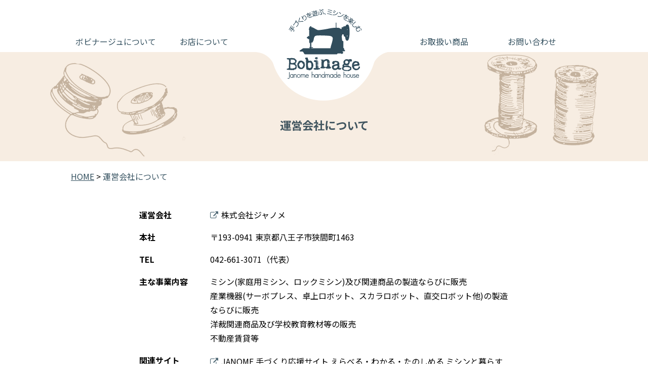

--- FILE ---
content_type: text/html; charset=UTF-8
request_url: https://www7.janome.co.jp/bobinage/company/
body_size: 17966
content:
<!DOCTYPE html>
<html lang="ja">
	<head>
		<meta charset="UTF-8">
		<meta name="viewport" content="width=device-width, initial-scale=1">
		<title>運営会社について &#8211; ボビナージュ</title>
<meta name='robots' content='max-image-preview:large' />
<link rel='dns-prefetch' href='//code.jquery.com' />
<link rel='stylesheet' id='sbi_styles-css' href='https://www7.janome.co.jp/bobinage/wp-content/plugins/instagram-feed/css/sbi-styles.min.css?ver=6.6.1' type='text/css' media='all' />
<link rel='stylesheet' id='wp-block-library-css' href='https://www7.janome.co.jp/bobinage/wp-includes/css/dist/block-library/style.min.css?ver=6.4.1' type='text/css' media='all' />
<style id='classic-theme-styles-inline-css' type='text/css'>
/*! This file is auto-generated */
.wp-block-button__link{color:#fff;background-color:#32373c;border-radius:9999px;box-shadow:none;text-decoration:none;padding:calc(.667em + 2px) calc(1.333em + 2px);font-size:1.125em}.wp-block-file__button{background:#32373c;color:#fff;text-decoration:none}
</style>
<link rel='stylesheet' id='contact-form-7-css' href='https://www7.janome.co.jp/bobinage/wp-content/plugins/contact-form-7/includes/css/styles.css?ver=5.8.2' type='text/css' media='all' />
<link rel='stylesheet' id='jquery-ui-dialog-min-css-css' href='https://www7.janome.co.jp/bobinage/wp-includes/css/jquery-ui-dialog.min.css?ver=6.4.1' type='text/css' media='all' />
<link rel='stylesheet' id='contact-form-7-confirm-plus-css' href='https://www7.janome.co.jp/bobinage/wp-content/plugins/confirm-plus-contact-form-7/assets/css/styles.css?ver=20220213_235024' type='text/css' media='all' />
<link rel='stylesheet' id='origin-normalize-css' href='https://www7.janome.co.jp/bobinage/wp-content/themes/bobinage/css/normalize.min.css?ver=6.4.1' type='text/css' media='all' />
<link rel='stylesheet' id='responsive.gs.24col.custom-css' href='https://www7.janome.co.jp/bobinage/wp-content/themes/bobinage/css/responsive.gs.24col.custom.css?ver=6.4.1' type='text/css' media='all' />
<link rel='stylesheet' id='font-awesome.min-css' href='https://www7.janome.co.jp/bobinage/wp-content/themes/bobinage/font-awesome/css/font-awesome.min.css?ver=4.7.0' type='text/css' media='all' />
<link rel='stylesheet' id='megamenu-css' href='https://www7.janome.co.jp/bobinage/wp-content/themes/bobinage/css/megamenu.css?ver=6.4.1' type='text/css' media='all' />
<link rel='stylesheet' id='origin-common-css' href='https://www7.janome.co.jp/bobinage/wp-content/themes/bobinage/css/common.css?ver=6.4.1' type='text/css' media='all' />
<link rel='stylesheet' id='origin-style-css' href='https://www7.janome.co.jp/bobinage/wp-content/themes/bobinage/style.css?ver=6.4.1' type='text/css' media='all' />
<script type="text/javascript" src="//code.jquery.com/jquery-3.5.1.min.js?ver=6.4.1" id="jquery-js"></script>
<link rel="https://api.w.org/" href="https://www7.janome.co.jp/bobinage/wp-json/" /><link rel="alternate" type="application/json" href="https://www7.janome.co.jp/bobinage/wp-json/wp/v2/pages/15328" /><link rel="EditURI" type="application/rsd+xml" title="RSD" href="https://www7.janome.co.jp/bobinage/xmlrpc.php?rsd" />
<meta name="generator" content="WordPress 6.4.1" />
<link rel="canonical" href="https://www7.janome.co.jp/bobinage/company/" />
<link rel='shortlink' href='https://www7.janome.co.jp/bobinage/?p=15328' />
<link rel="alternate" type="application/json+oembed" href="https://www7.janome.co.jp/bobinage/wp-json/oembed/1.0/embed?url=https%3A%2F%2Fwww7.janome.co.jp%2Fbobinage%2Fcompany%2F" />
<link rel="alternate" type="text/xml+oembed" href="https://www7.janome.co.jp/bobinage/wp-json/oembed/1.0/embed?url=https%3A%2F%2Fwww7.janome.co.jp%2Fbobinage%2Fcompany%2F&#038;format=xml" />
<link rel="shortcut icon" type="image/x-icon" href="https://www7.janome.co.jp/bobinage/wp-content/themes/bobinage/images/favicon.ico" />
				
		<!-- Google tag (gtag.js) -->
		<script async src="https://www.googletagmanager.com/gtag/js?id=G-4PVJF61JFV"></script>
		<script>
		window.dataLayer = window.dataLayer || [];
		function gtag(){dataLayer.push(arguments);}
		gtag('js', new Date());
		
		gtag('config', 'G-4PVJF61JFV');
		</script>
	</head>

<body class="page-template-default page page-id-15328">
<!--
テンプレートファイル：page.php-->
<header>
  <div class="site-branding">
    <div class="site-logo">
      <a href="https://www7.janome.co.jp/bobinage/"><img src="https://www7.janome.co.jp/bobinage/wp-content/themes/bobinage/images/brand-sp.svg" alt="JANOME"></a>
		</div>		            
	</div><!-- .site-branding -->

<div class="menu-container">
  <div class="menu">
    <ul>
      <li><a href="#">ボビナージュについて</a>
        <ul>
          <li>
            <ul>
              <li>ボビナージュについて</li>
              <li><a href="https://www7.janome.co.jp/bobinage/about/concept/">コンセプト</a></li>
              <li><a href="https://www7.janome.co.jp/bobinage/about/createroom/">クリエイトルーム</a></li>
              <li><a href="https://www7.janome.co.jp/bobinage/about/workshop/">ワークショップ</a></li>
              <li><a href="https://www7.janome.co.jp/bobinage/about/rental-space/">レンタルスペース</a></li>
              <li><a href="https://www7.janome.co.jp/bobinage/teacher/">講師紹介</a></li>
              <li><a href="https://www7.janome.co.jp/bobinage/about/membership/">公式アプリ</a></li>
            </ul>
          </li>
        </ul>
      </li>
      <li><a href="#">お店について</a>
        <ul>
          <li>
            <ul>
              <li>お店について</li>
              <li><a href="https://www7.janome.co.jp/bobinage/shop/kichijoji/">Bobinage 吉祥寺店</a></li>
              <li><a href="https://www7.janome.co.jp/bobinage/shop/mizonokuchi/">Bobinage famille 溝口店</a></li>
              <li><a href="https://www7.janome.co.jp/bobinage/shop/kobe/">Bobinage 神戸元町店</a></li>
              <li><a href="https://www7.janome.co.jp/bobinage/shop/niigata/">Bobinage famille 新潟店</a></li>
            </ul>
          </li>
        </ul>
      </li>
      <li class="toplogo">
          <h1 class="site-logo">
            <a href="https://www7.janome.co.jp/bobinage/"><img src="https://www7.janome.co.jp/bobinage/wp-content/themes/bobinage/images/brand.svg" alt="ボビナージュ"></a>
          </h1>
      </li>
      <li><a href="#">お取扱い商品</a>
        <ul>
          <li>
            <ul>
              <li>お取扱い商品</li>
              <li><a href="https://www7.janome.co.jp/bobinage/products/">お取扱い商品一覧</a></li>
              <li><a href="https://www7.janome.co.jp/bobinage/products/sewing-machine/">ボビナージュミシン</a></li>
              <li><a href="https://www7.janome.co.jp/bobinage/products/accessory-box/">アクセサリーBOX</a></li>
              <li><a href="https://www7.janome.co.jp/bobinage/products/pattern/">オリジナル型紙</a></li>
            </ul>
          </li>
        </ul>
      </li>
      <li><a href="https://www7.janome.co.jp/bobinage//inquiry/">お問い合わせ</a></li>
    </ul>
  </div>
</div>
</header>

				<div class="content-header content-header-about">
  <div class="container">
      <h2 class="content-header-title">
      運営会社について      </h2>
  </div>
</div>

				<!--
    <h2 class="title">
運営会社について    </h2>
    -->
<div class="container">
    <div class="breadcrumbs" typeof="BreadcrumbList" vocab="http://schema.org/">
	   <!-- Breadcrumb NavXT 7.2.0 -->
<span property="itemListElement" typeof="ListItem"><a property="item" typeof="WebPage" title="Go to ボビナージュ." href="https://www7.janome.co.jp/bobinage" class="home" ><span property="name">HOME</span></a><meta property="position" content="1"></span> &gt; <span property="itemListElement" typeof="ListItem"><span property="name" class="post post-page current-item">運営会社について</span><meta property="url" content="https://www7.janome.co.jp/bobinage/company/"><meta property="position" content="2"></span>    </div>
</div>
<div class="container">
	<main class="site-main" role="main">
	    <!--
		   <div class="container">
		 <h2 class="heading-stitches">運営会社について</h2>
	   </div>
	-->
	          
		
<article id="post-15328" class="post-15328 page type-page status-publish hentry">
		
	  		 			
 			<div class="box730 company">
<dl>
<dt>運営会社</dt>
<dd><a href="https://www.janome.co.jp/" target="_blank" rel="noopener"><i class="fa fa-external-link" aria-hidden="true"></i>株式会社ジャノメ</a></dd>
<dt>本社</dt>
<dd>〒193-0941 東京都八王子市狭間町1463</dd>
<dt>TEL</dt>
<dd><a href="tel:0426613071">042-661-3071</a>（代表）</dd>
<dt>主な事業内容</dt>
<dd>ミシン(家庭用ミシン、ロックミシン)及び関連商品の製造ならびに販売<br />
産業機器(サーボプレス、卓上ロボット、スカラロボット、直交ロボット他)の製造ならびに販売<br />
洋裁関連商品及び学校教育教材等の販売<br />
不動産賃貸等</dd>
<dt>関連サイト</dt>
<dd class="li"><a href="https://www7.janome.co.jp/" target="_blank" rel="noopener"><i class="fa fa-external-link" aria-hidden="true"></i>JANOME 手づくり応援サイト えらべる・わかる・たのしめる ミシンと暮らす</a><br />
<a href="https://www5.janome.co.jp/dlshop/" target="_blank" rel="noopener"><i class="fa fa-external-link" aria-hidden="true"></i>刺しゅうダウンロードサービス 刺しゅうのひきだし</a><br />
<a href="https://shop.janome.co.jp/" target="_blank" rel="noopener"><i class="fa fa-external-link" aria-hidden="true"></i>ジャノメ公式オンラインショップ ソーイング・マルシェ</a></dd>
</dl>
</div>

	</div>
</article><!-- #post-## -->        
		
		
	</main><!-- #main -->
</div>
  



 

<footer id="colophon" class="site-footer" role="contentinfo">
			<div class="container">
               <div class="row gutters">
                  <div class="col span_6">
                     <div class="brand"><img src="https://www7.janome.co.jp/bobinage/wp-content/themes/bobinage/images/brand.svg" alt="JANOME" /></div>
                     <div class="sns">
                        <ul><!--
                           <li><a href="https://www.youtube.com/channel/UC4jpsJzdX7T1IjMreH6a_GQ" target="_blank"><img src="https://www7.janome.co.jp/bobinage/wp-content/themes/bobinage/images/footer-icon-youtube.png" alt="YouTube" /></a></li>-->
                           <li><a href="https://www.instagram.com/janome_bobinage/?hl=ja" target="_blank"><img src="https://www7.janome.co.jp/bobinage/wp-content/themes/bobinage/images/footer-icon-instagram.png" alt="Instagram" /></a></li>
                        </ul>
                     </div>						   
                  </div>
                  <div class="col span_6">
                     <ul class="footer-nav">
                        <li>ボビナージュについて</li>
                        <li><a href="https://www7.janome.co.jp/bobinage/about/concept/">コンセプト</a></li>
                        <li><a href="https://www7.janome.co.jp/bobinage/about/createroom/">クリエイトルーム</a></li>
                        <li><a href="https://www7.janome.co.jp/bobinage/about/workshop/">ワークショップ</a></li>
                        <li><a href="https://www7.janome.co.jp/bobinage/about/rental-space/">レンタルスペース</a></li>
                        <li><a href="https://www7.janome.co.jp/bobinage/teacher/">講師紹介</a></li>
                        <li><a href="https://www7.janome.co.jp/bobinage/about/membership/">公式アプリ</a></li>
                    </ul>
                  </div>
                  <div class="col span_7">
                     <ul class="footer-nav">
                        <li>お店について</li>
                        <li><a href="https://www7.janome.co.jp/bobinage/shop/kichijoji/">Bobinage 吉祥寺店</a></li>
                        <li><a href="https://www7.janome.co.jp/bobinage/shop/mizonokuchi/">Bobinage famille 溝口店</a></li>
                        <li><a href="https://www7.janome.co.jp/bobinage/shop/kobe/">Bobinage 神戸元町店</a></li>
                        <li><a href="https://www7.janome.co.jp/bobinage/shop/niigata/">Bobinage famille 新潟</a></li>
                    </ul>
                  </div>
                  <div class="col span_5">
                     <ul class="footer-nav">
                        <li>お取扱い商品</li>
                        <li><a href="https://www7.janome.co.jp/bobinage/products/">お取扱い商品一覧</a></li>
                        <li><a href="https://www7.janome.co.jp/bobinage/products/sewing-machine/">ボビナージュミシン</a></li>
                        <li><a href="https://www7.janome.co.jp/bobinage/products/accessory-box/">アクセサリーBOX</a></li>
                        <li><a href="https://www7.janome.co.jp/bobinage/products/pattern/">オリジナル型紙</a></li>
                    </ul>
                  </div>
               </div>
               
               <div class="footer-sub-nav">
                <ul>
                  <li><a href="https://www7.janome.co.jp/bobinage/inquiry/">お問い合わせ</a></li>
                  <li><a href="https://www7.janome.co.jp/bobinage/company/">運営会社について</a></li>
                  <li><a href="https://www7.janome.co.jp/bobinage/howto/">サイトのご利用について</a></li>
                  <li><a href="https://www.janome.co.jp/privacy.html" target="_blank">個人情報のお取り扱いについて <i class="fa fa-external-link" aria-hidden="true"></i></a></li>
                </ul>
               </div>

               <div class="footer-sub-link">
                <dl>
                  <dt>関連サイト</dt>
                  <dd><a href="https://www7.janome.co.jp/" target="_blank"><img src="https://www7.janome.co.jp/bobinage/wp-content/themes/bobinage/images/footer-bnr-janome.png" alt="JANOME ミシン製品サイト"></a></dd>
                  <dd><a href="https://www5.janome.co.jp/dlshop/" target="_blank"><img src="https://www7.janome.co.jp/bobinage/wp-content/themes/bobinage/images/footer-bnr-dlshop.png" alt="JANOME 刺しゅうのひきだし"></a></dd>
                </dl>
               </div>
               
			</div><!-- .container -->
		</footer><!-- #colophon -->

		<div class="site-info  wow fadeInUp" data-wow-duration="2s">
            Copyright &copy; JANOME Corporation All Rights Reserved.
			<!--&copy;2026-->
            <!--<span class="sep"></span>-->
            <!--<a href="https://www7.janome.co.jp/bobinage/" rel="home">--><!--Janome Sewing Machine Co., Ltd.--><!--</a>-->
	
		</div><!-- .site-info -->
        
        <div class="container">
           <div id="js-go-to-top" class="go-to-top">
              <i class="fa fa-chevron-circle-up"></i>
           </div>
        </div>
		
	<!-- Instagram Feed JS -->
<script type="text/javascript">
var sbiajaxurl = "https://www7.janome.co.jp/bobinage/wp-admin/admin-ajax.php";
</script>
<script type="text/javascript" src="https://www7.janome.co.jp/bobinage/wp-content/plugins/contact-form-7/includes/swv/js/index.js?ver=5.8.2" id="swv-js"></script>
<script type="text/javascript" id="contact-form-7-js-extra">
/* <![CDATA[ */
var wpcf7 = {"api":{"root":"https:\/\/www7.janome.co.jp\/bobinage\/wp-json\/","namespace":"contact-form-7\/v1"}};
/* ]]> */
</script>
<script type="text/javascript" src="https://www7.janome.co.jp/bobinage/wp-content/plugins/contact-form-7/includes/js/index.js?ver=5.8.2" id="contact-form-7-js"></script>
<script type="text/javascript" id="contact-form-7-confirm-plus-js-extra">
/* <![CDATA[ */
var data_arr = {"cfm_title_suffix":"\u78ba\u8a8d","cfm_btn":"\u78ba\u8a8d","cfm_btn_edit":"\u4fee\u6b63","cfm_btn_mail_send":"\u3053\u306e\u5185\u5bb9\u3067\u9001\u4fe1","checked_msg":"\u30c1\u30a7\u30c3\u30af\u3042\u308a"};
/* ]]> */
</script>
<script type="text/javascript" src="https://www7.janome.co.jp/bobinage/wp-content/plugins/confirm-plus-contact-form-7/assets/js/scripts.js?ver=20230907_223454" id="contact-form-7-confirm-plus-js"></script>
<script type="text/javascript" src="https://www7.janome.co.jp/bobinage/wp-includes/js/jquery/ui/core.min.js?ver=1.13.2" id="jquery-ui-core-js"></script>
<script type="text/javascript" src="https://www7.janome.co.jp/bobinage/wp-includes/js/jquery/ui/mouse.min.js?ver=1.13.2" id="jquery-ui-mouse-js"></script>
<script type="text/javascript" src="https://www7.janome.co.jp/bobinage/wp-includes/js/jquery/ui/resizable.min.js?ver=1.13.2" id="jquery-ui-resizable-js"></script>
<script type="text/javascript" src="https://www7.janome.co.jp/bobinage/wp-includes/js/jquery/ui/draggable.min.js?ver=1.13.2" id="jquery-ui-draggable-js"></script>
<script type="text/javascript" src="https://www7.janome.co.jp/bobinage/wp-includes/js/jquery/ui/controlgroup.min.js?ver=1.13.2" id="jquery-ui-controlgroup-js"></script>
<script type="text/javascript" src="https://www7.janome.co.jp/bobinage/wp-includes/js/jquery/ui/checkboxradio.min.js?ver=1.13.2" id="jquery-ui-checkboxradio-js"></script>
<script type="text/javascript" src="https://www7.janome.co.jp/bobinage/wp-includes/js/jquery/ui/button.min.js?ver=1.13.2" id="jquery-ui-button-js"></script>
<script type="text/javascript" src="https://www7.janome.co.jp/bobinage/wp-includes/js/jquery/ui/dialog.min.js?ver=1.13.2" id="jquery-ui-dialog-js"></script>
<script type="text/javascript" src="https://www7.janome.co.jp/bobinage/wp-content/themes/bobinage/js/megamenu.js?ver=20190613" id="origin-megamenu-js"></script>
<script type="text/javascript" src="https://www7.janome.co.jp/bobinage/wp-content/themes/bobinage/js/my-scripts.js?ver=20190613" id="origin-my-script-js"></script>



	</body>
</html>

--- FILE ---
content_type: text/css
request_url: https://www7.janome.co.jp/bobinage/wp-content/themes/bobinage/css/responsive.gs.24col.custom.css?ver=6.4.1
body_size: 3461
content:
/*	24 COLUMN : RESPONSIVE GRID SYSTEM
	DEVELOPER : DENIS LEBLANC
	URL : http://responsive.gs
	VERSION : 3.0
	LICENSE : GPL & MIT */


/* SET ALL ELEMENTS TO BOX-SIZING : BORDER-BOX */
/*
* { 
  -webkit-box-sizing: border-box;
  -moz-box-sizing: border-box;
  box-sizing: border-box;
  *behavior: url(/scripts/boxsizing.htc); 
}
*/  /* DEL */

/*
.row > * {
   -webkit-box-sizing: border-box;
  -moz-box-sizing: border-box;
  box-sizing: border-box;  
}
*/  /* UPD */
.row > .col {
   -webkit-box-sizing: border-box;
  -moz-box-sizing: border-box;
  box-sizing: border-box;  
}

/*  MAIN CONTAINER 
  Set the width to whatever you want the width of your site to be. */
.container { 
/*   max-width: 800px;
  margin: 0 auto; 
 */  /* DEL */
}

/*  SELF CLEARING FLOATS - CLEARFIX METHOD */
.container:after,
.row:after, 
.col:after, 
.clr:after, 
.group:after { 
  content: ""; 
  display: table; 
  clear: both; 
}

/*   DEFAULT ROW STYLES 
  Set bottom padding according to preference */
.row { padding-bottom: 0em;
}
      
                
/* DEFAULT COLUMN STYLES */
.col { 
  display: block;
  float: left;
  width: 100%;
  margin-bottom: 1em;  /* ADD */
}

/* ADD 右から並べる場合 .row-reverse を追加 */
.row-reverse .col {
  float: right;
}

@media print, screen and (min-width: 768px) {
  .gutters .col {
    margin-left: 2%;
  }
  
  .row-reverse.gutters .col {
    margin-left: 0;
    margin-right: 2%;
  }

  .gutters .col:first-child { 
    margin-left: 0; 
  }

  .row-reverse.gutters .col:first-child {
    margin-right: 0;
  }
}


/*	COLUMN WIDTH ON DISPLAYS +768px 
	You might need to play with media queries here to suite your design. */
@media ( min-width : 768px ) {
	.span_1 { width: 4.16666666667%; }
    .span_2 { width: 8.33333333333%; }
    .span_3 { width:12.5%; }
    .span_4 { width: 16.6666666667%; }
    .span_5 { width: 20.8333333333%; }
    .span_6 { width: 25%; }
    .span_7 { width: 29.1666666667%; }
    .span_8 { width: 33.3333333333%; }
    .span_9 { width: 37.5%; }
    .span_10 { width: 41.6666666667%; }
    .span_11 { width: 45.8333333333%; }
    .span_12 { width: 50%; }
    .span_13 { width: 54.1666666667%; }
    .span_14 { width: 58.3333333333%; }
    .span_15 { width: 62.5%; }
    .span_16 { width: 66.6666666667%; }
    .span_17 { width: 70.8333333333%; }
    .span_18 { width: 75%; }
    .span_19 { width: 79.1666666667%; }
    .span_20 { width: 83.3333333333%; }
    .span_21 { width: 87.5%; }
    .span_22 { width: 91.6666666667%; }
    .span_23 { width: 95.8333333333%; }
    .span_24 { width: 100%; }
    
    .gutters .span_1 { width: 2.25%; }
	.gutters .span_2 { width: 6.5%; }
	.gutters .span_3 { width: 10.75%; }
	.gutters .span_4 { width: 15.0%; }
	.gutters .span_5 { width: 19.25%; }
	.gutters .span_6 { width: 23.5%; }
	.gutters .span_7 { width: 27.75%; }
	.gutters .span_8 { width: 32.0%; }
	.gutters .span_9 { width: 36.25%; }
	.gutters .span_10 { width: 40.5%; }
	.gutters .span_11 { width: 44.75%; }
	.gutters .span_12 { width: 49.0%; }
	.gutters .span_13 { width: 53.25%; }
	.gutters .span_14 { width: 57.5%; }
	.gutters .span_15 { width: 61.75%; }
	.gutters .span_16 { width: 66.0%; }
	.gutters .span_17 { width: 70.25%; }
	.gutters .span_18 { width: 74.5%; }
	.gutters .span_19 { width: 78.75%; }
	.gutters .span_20 { width: 83.0%; }
	.gutters .span_21 { width: 87.25%; }
	.gutters .span_22 { width: 91.5%; }
	.gutters .span_23 { width: 95.75%; }
	.gutters .span_24 { width: 100%; }
}

--- FILE ---
content_type: text/css
request_url: https://www7.janome.co.jp/bobinage/wp-content/themes/bobinage/css/megamenu.css?ver=6.4.1
body_size: 8736
content:
/* 
- Name: megamenu.js - style.css
- Version: 1.0
- Latest update: 29.01.2016.
- Author: Mario Loncarek
- Author web site: http://marioloncarek.com
*/


/* ––––––––––––––––––––––––––––––––––––––––––––––––––
Body - not related to megamenu
–––––––––––––––––––––––––––––––––––––––––––––––––– */

body {
    font-family: 'Source Sans Pro', sans-serif;
}

* {
    box-sizing: border-box;
}

a {
    color: #333;
}

.description {
    position: absolute;
    top: 50%;
    left: 50%;
    -webkit-transform: translateY(-50%);
    -ms-transform: translateY(-50%);
    transform: translateY(-50%);
    -webkit-transform: translateX(-50%);
    -ms-transform: translateX(-50%);
    transform: translateX(-50%);
}


/* ––––––––––––––––––––––––––––––––––––––––––––––––––
megamenu.js STYLE STARTS HERE
–––––––––––––––––––––––––––––––––––––––––––––––––– */


/* ––––––––––––––––––––––––––––––––––––––––––––––––––
Screen style's
–––––––––––––––––––––––––––––––––––––––––––––––––– */

.menu-container {
    width: 1000px;
    margin: 0 auto;
    background: #fff;
}

.menu-mobile {
    display: none;
    padding: 20px;
    color:#324f5e;
}

.menu-mobile:after {
    content: "\f0c9";
    font-family: "FontAwesome";
    font-size: 2.5rem;
    padding: 0;
    position: absolute;
	right:.3em;
    -webkit-transform: translateY(-25%);
    -ms-transform: translateY(-25%);
    transform: translateY(-25%);
}

.menu-dropdown-icon:before {
    content: "\f067";
    font-family: "FontAwesome";
    display: none;
    cursor: pointer;
    float: right;
    padding: 1em 2em;
    background: #fff;
    color: #333;
}

.menu > ul {
    display:flex;
    flex-wrap:wrap;
    justify-content:space-between;
}

.menu > ul:before,
.menu > ul:after {
    content: "";
    display: table;
}

.menu > ul:after {
    clear: both;
}

.menu > ul > li {
    padding-top: 68px;
    margin: 0;
    width:170px;
}

.menu > ul > li a {
    text-decoration: none;
    padding: 0;
    display: block;
	font-size:1rem;
	text-align:center;
    color:#324f5e;
}

.menu > ul > li a:hover {
	color:#df0623;
}

.menu > ul > li:hover {
}

.menu > ul > li > ul {
    display: none;
    width: 100%;
    background: rgba(89, 111, 120, 0.8);
    padding: 3em 0 2em;
    position: absolute;
    z-index: 99;
    top:6.4em;
    left: 0;
    margin: 0;
    list-style: none;
    box-sizing: border-box;
}

.menu > ul > li > ul:before,
.menu > ul > li > ul:after {
    content: "";
    display: table;
}

.menu > ul > li > ul:after {
    clear: both;
}

.menu > ul > li > ul > li {
    margin: 0;
    padding-bottom: 0;
    list-style: none;
    width: 80%;
    background: none;
    float: left;
}

.menu > ul > li > ul > li a {
    color: #777;
    padding: .2em 0;
    width: 95%;
    display: block;
    border-bottom: 1px solid #ccc;
}

.menu > ul > li > ul > li a:hover {
    color:#324f5e;
    background:#fff6e9;
}

.menu > ul > li > ul > li > ul {
    display: flex;
    flex-wrap:wrap;
    align-items:center;
    justify-content:left;
    list-style: none;
    margin-left:0;
}
/*
.menu > ul > li > ul > li > ul:before,
.menu > ul > li > ul > li > ul:after {
    content: "";
    display: table;
}

.menu > ul > li > ul > li > ul:after {
    clear: both;
}
*/
.menu > ul > li > ul > li > ul > li {
    padding: 10px 0;
    margin: 0;
    font-size: .8em;
}

.menu > ul > li > ul > li > ul > li:first-child {
    width:100%;
}

.menu > ul > li > ul > li > ul > li:nth-child(3),
.menu > ul > li > ul > li > ul > li:nth-child(6) {
    padding-left:50px;
    padding-right:50px;
}

.menu > ul > li > ul > li > ul > li:nth-child(3) {
    background:none;
    width:auto;
    height:auto;
}

.menu > ul > li > ul > li > ul > li a {
    padding: .8em 0;
    color:#fff;
    background:#74b5d7;
    border-radius:28px;
    width:300px;
    border: 0;
}

.menu > ul > li > ul.normal-sub {
    width: 300px;
    left: auto;
    padding: 10px 20px;
}

.menu > ul > li > ul.normal-sub > li {
    width: 100%;
}

.menu > ul > li > ul.normal-sub > li a {
    border: 0;
    padding: 1em 0;
}

/* ––––––––––––––––––––––––––––––––––––––––––––––––––
Original style's
–––––––––––––––––––––––––––––––––––––––––––––––––– */
.menu > ul > li > ul > li:first-child {
	color:#fff;
	font-size:1.6rem;
	width:1000px;
	margin:0 auto;
	float:unset;
}

.menu > ul > li > ul > li a.box {
	border:1px solid #ddd;
	padding:1em;
	margin:.5em 0;
	display:block;
	width:100%;
}

.menu > ul > li > ul > li a.arrow{
    position: relative;
    display: inline-block;
    vertical-align: middle;
    text-decoration: none;
}
.menu > ul > li > ul > li a.arrow::before,
.menu > ul > li > ul > li a.arrow::after{
    position: absolute;
    top: 0;
    bottom: 0;
    left: 0;
    margin: auto;
    content: "";
    vertical-align: middle;
}

.menu > ul > li > ul > li a.box:before{
    left: 11em;
    box-sizing: border-box;
    width: 4px;
    height: 4px;
    border: 4px solid transparent;
    border-left: 4px solid #df0623;
}

.menu > ul > li > ul > li > ul > div a {
	border:0;
	font-size:110%;
}

.home .menu > ul > li a {
    padding: 0;
}

.home .menu > ul > li > ul {
    padding: 3em 0 2em;
}

.home .menu > ul > li > ul > li a {
    padding: .8em 0;
    color:#fff;
    background:#74b5d7;
    border-radius:28px;
    width:300px;
}

.home .menu > ul > li > ul > li a:hover {
    color:#324f5e;
    background:#fff6e9;
}

.home .menu > ul > li > ul > li a.box {
	padding:1em;
}

.home .menu > ul > li > ul > li a.box2,
.menu > ul > li > ul > li a.box2 {
	padding:.25em 0;
}



/* ––––––––––––––––––––––––––––––––––––––––––––––––––
Mobile style's
–––––––––––––––––––––––––––––––––––––––––––––––––– */

@media only screen and (max-width: 959px) {
    .menu-container {
        width: 100%;
    }
    .menu-mobile {
        display: block;
		position:absolute;
		top:.3em;
		right:.3em;		
    }
    .menu-dropdown-icon:before {
        display: block;
    }
    .menu > ul {
        display: none;
    }
    .menu > ul > li {
        width: 100%;
        float: none;
        display: block;
        padding-top:0;
    }
    .menu > ul > li a,
	.home .menu > ul > li a {
        padding: 1em;
        width: 100%;
        display: block;
		text-align:left;
    }
	.menu > ul > li a img {
		display:none;
	}
    .menu > ul > li > ul {
        position: relative;
		padding:0;
		top:0;
    }
    .home .menu > ul > li > ul {
        padding:0;
        background:#fff;
    }
    .menu > ul > li > ul.normal-sub {
        width: 100%;
    }
    .menu > ul > li > ul > li {
        float: none;
        width: 100%;
    }
    .menu > ul > li > ul > li:first-child {
        margin: 0;
    }
    .menu > ul > li > ul > li > ul {
        position: relative;
		margin:0;
		display:block;
    }
    .menu > ul > li > ul > li > ul > li {
        float: none;
		padding:0;
    }
    .menu > ul > li > ul > li > ul > li:first-child {
        display:none;
    }
    .menu > ul > li > ul > li > ul > li:nth-child(3) {
        padding:0;
    }
    .menu > ul > li > ul > li > ul > li:nth-child(6) {
        padding-left:0;
        padding-right:0;
    }    
    .menu > ul > li > ul > li > ul > li .col {
		margin-bottom:0;
	}
	.menu > ul > li > ul > li > ul > li a,
	.home .menu > ul > li > ul > li > ul > li a {
		padding:1em 2em;
		width:100%;
		border-radius:unset;
		background:#fff;
		color:#324f5e;
	}
	
    .menu .show-on-mobile {
        display: block;
    }
	.menu > ul > li > ul > li a.box,
	.home .menu > ul > li > ul > li a.box {
		border:none;
		padding:1em 2em;
		margin:0;
	}
	.menu > ul > li > ul > li a.box:before{
		display:none;
	}
}

@media only screen and (max-width: 768px) {
    .menu-mobile {
		top:.3em;
    }
}

@media only screen and (max-width: 480px) {
    .menu-mobile {
		top:.3em;
    }
}

--- FILE ---
content_type: text/css
request_url: https://www7.janome.co.jp/bobinage/wp-content/themes/bobinage/css/common.css?ver=6.4.1
body_size: 14193
content:
@charset "utf-8";

/***********************************************************
  common.css [the NEW base.css]

  - Modified: 2016-07-25 フォームのスタイリングを変更
  - Modified: 2016-07-22 dt:first-child を調整
  - Modified: 2016-07-21 .btnのスタイリングを変更
  - Modified: 2016-07-20 aタグ に colorのtransitionを追加
  - Modified: 2016-07-14 .container のスタイリングを変更
  - Modified: 2016-07-13 カラーリングを変更
  - Modified: 2016-07-13 レスポンシブ対応
  - Modified: 2015-09-01 hover時の transition を削除
  - Modified: 2015-08-25 .list-unstyled, .list-inline を追加
  - Modified: 2015-08-18 .btn:hover の初期値を削除
  - Modified: 2015-07-06 .text-center と .text-right を追加
  - Modified: 2015-02-16 select要素を font-size:99%; から除外
  - Modified: 2014-12-12 .nowrap を overflow:auto → hidden に変更
  - Modified: 2014-11-20 .alignleft と .alignright の margin を修正
  - Modified: 2014-11-11 .anchor-with-layered-icon を追加
  - Modified: 2014-10-20 .input-small を追加
  - Modified: 2014-09-09 マルチサイズ グリッドレイアウトを改良（nogutter 1行レイアウトならレガシーブラウザでもOK）
  - Modified: 2014-08-27 .btn要素に border: none; を追加
  - Modified: 2014-08-22 ラベル要素のデフォルト色を変更
  - Modified: 2014-07-03 マルチサイズ グリッドレイアウト nomargin → nogutter に改名
  - Modified: 2014-06-25 フォーム、ボタン、ラベル要素を追加
  - Modified: 2014-06-25 .textaligncenter, .textalignright を追加
  - Modified: 2014-06-16 マルチサイズ グリッドレイアウトを追加
  - Modified: 2014-04-10 .list-horizontal>dt/dd の margin を修正
  - Modified: 2014-02-19 .photobox, .parent と同等のclass名に .row を追加
  - Modified: 2014-02-05 margin, padding の値を em表記に変更
  - Modified: 2014-02-05 img の vertical-align を text-bottom から bottom に変更
  - Modified: 2014-02-05 dtタグの margin を設定
  - Modified: 2014-02-05 .list-horizontal>li の margin を修正
  - Modified: 2014-01-29 .list-horizontal>dd の margin を修正
  - Modified: 2014-01-27 pタグ・dtタグの margin を削除
  - Modified: 2013-10-09 text-align: justify; と text-justify を廃止
  - Modified: 2013-10-08 .photobox を class名「.parent」でも使用できるよう変更
  - Modified: 2013-10-08 micro clearfix を追加
  - Modified: 2013-06-06 ol,ul の margin-left, margin-right を0に（IE7向け）
  - Modified: 2013-05-10 .markを追加（◎○△×などの記号が小さく表示される箇所に使用）
  - Modified: 2013-05-02 pタグ・dtタグの margin を調整
  - Modified: 2013-03-18 .icon を追加
  - Modified: 2013-03-14 hover時の transition を追加（a img opacity .25s, a color .1s）
  - Modified: 2013-02-25 .list-horizontal, .alignleft, .alignright の inline-blockを最適化
  - Modified: 2013-01-23 .photoboxにIE6対策を追加
  - Modified: 2012-12-18 font-family から Helvetica を削除
  - Modified: 2012-11-27 table関連を追加・修正
***********************************************************/

html, body {
  margin: 0;
  padding: 0;
}

html {
  width: 100%;
  font-size: 87.5%;
  color: #212121;
}

body {
  font-size: 16px;
  line-height: 1.6;
  font-family: 'Hiragino Kaku Gothic Pro', 'ヒラギノ角ゴ Pro W3', Arial, Meiryo, 'メイリオ', sans-serif;
}

@media print, screen and (min-width: 768px) {
  html {
    font-size: 100%;
  }

  body {
    overflow-x: auto;
  }
}

/*--------------------*/

.container {
  position: relative;
  padding: 0 2%;
}

@media print, screen and (min-width: 1020px) {
  .container {
    max-width: 1000px;
    margin-right: auto;
    margin-left: auto;
    padding: 0;
  }
}

@media print, screen and (min-width: 768px) {
  .container--narrow {
    max-width: 660px;
  }
}

/*--------------------*/

h1 {
  font-weight: normal;
}

h2, h3, h4, h5, h6 {
  margin-top: 2.5em;
  margin-bottom: 1em;
  font-weight: normal;
}

input, button, textarea {
  font-size: 99%;
}

table {
  font-size: inherit;
  font: 100%;
}

pre, code, kbd, samp, tt {
  font-family: monospace;
  line-height: 1;
}

img {
  max-width: 100%;
  height: auto;
  vertical-align: bottom;
}

a {
  transition: color 0.15s;
}

a > img {
  transition: opacity 0.15s;
}

a > img:hover {
  opacity: 0.85;
}

hr {
  margin: 3rem 0;
  border: none;
  border-bottom: 1px solid #9e9e9e;
}

*:focus {
  outline: none;
}

a {
  -webkit-tap-highlight-color:rgba(0,0,0,0);
  cursor:pointer;
}

/***********************************************************
  CLEARFIX
***********************************************************/

.clearfix:after {content: ".";display: block;clear: both;height: 0;visibility: hidden;}
.clearfix {min-height: 1px;}
* html .clearfix {height: 1px; /*\*//*/height: auto;overflow: hidden;/**/}

/***********************************************************
  micro clearfix
***********************************************************/
.cf:before,
.cf:after {
  content: " ";
  display: table;
}

.cf:after {
  clear: both;
}

.cf {
  *zoom: 1; /* For IE 6/7 only */
}


/**************************************/

address {
  font-style: normal;
}

em {
  font-style: normal;
  font-weight: bold;
}

strong {
  font-weight: bold;
}

small {
  font-size: 0.83em;
}

/**************************************/

.ref {
  padding-left: 1em;
  text-indent: -1em;
}

.ref13 {
  padding-left: 1.3em;
  text-indent: -1.3em;
}

.ref14 {
  padding-left: 1.4em;
  text-indent: -1.4em;
}

.black {
	color: #333;
}

.red {
  color: #f44336;
}

.inner {
  padding: 1rem;
}

.mark {
  font-family: "ＭＳ Ｐゴシック, sans-serif";
}

/**************************************/
/* TABLE - default, .table-bordered, .table-unbordered */
/**************************************/

table {
  margin: 1em 0;
  border-collapse: collapse;
}

th, td {
  padding: 0.5em 1em;
  border-bottom: 1px dotted #e0e0e0;
  text-align: left;
  vertical-align: top;
}

thead th, thead td {
  border-bottom: 1px solid #e0e0e0;
  vertical-align: bottom;
}

.table-full {
  width: 100%;
}

.table-aligncenter th,
.table-aligncenter td,
.table-text-center th,
.table-text-center td {
  text-align: center;
}

.table-vertical-middle th,
.table-vertical-middle td {
  vertical-align: middle;
}

.table-bordered {
  border: 1px solid #e0e0e0;
}

.table-bordered th,
.table-bordered td {
  border: 1px solid #e0e0e0;
}

.table-unbordered th,
.table-unbordered td {
  border: none;
}

table .text {
  text-align: left;
}

table .value {
  text-align: right;
}

@media screen and (max-width: 767px) {
.table-bordered {
	border:none;
}
}

/**************************************/

.icon {
  vertical-align: middle;
}

/**************************************/

ol, ul {
  margin-right: 0;
  margin-left: 0;
  padding-left: 2em;
}

ol.unstyled,
ul.unstyled,
ol.list-unstyled,
ul.list-unstyled {
  list-style-type: none;
  padding: 0;
}

li {
  margin: 0.5em 0;
}

dt {
  margin-top: 0.5em;
  font-weight: bold;
}

dt:first-child {
  margin-top: 0;
}

dd {
  margin-left: 1em;
}

.list-inline {
    list-style: outside none none;
    margin-left: -5px;
    padding-left: 0;
}

.list-inline > li {
  display: inline-block;
  padding-left: 0.5em;
  padding-right: 0.5em;
}

/*---------- 
  list-horizontal … list-inline で代替。後方互換のため残す
----------*/
.list-horizontal {
  overflow: hidden;
  padding-left: 0;
}

ol.list-horizontal,
ul.list-horizontal {
  letter-spacing: -0.4em; /* <li>間の隙間を削除 */
}

.list-horizontal > li {
  display: inline-block;
  *display: inline;
  *zoom: 1;
  margin: 0;
  letter-spacing: normal; /* <li>間の隙間を削除 */
  vertical-align: top;
}

.list-horizontal > dt {
  clear: left;
  float: left;
  margin: 0 0 1em;
}

.list-horizontal > dd {
  overflow: hidden;
  *zoom: 1;
  margin: 0 0 1em;
}


@media print, screen and (min-width: 768px) {
  .dl-horizontal > dt {
    clear: left;
    float: left;
    margin: 0 0 1em;
  }

  .dl-horizontal > dd {
    overflow: hidden;
    *zoom: 1;
    margin: 0 0 1em;
  }
}

@media print, screen and (min-width: 768px) {
   /* Description List の レスポンシブ対応 */
  .dl-rs {
    overflow: hidden;
  }

  .dl-rs > dt {
    clear: left;
    float: left;
    margin: 0;
    padding: 0.5rem 1rem 0.5rem 0;
    white-space: nowrap;
  }

  .dl-rs > dd {
    overflow: hidden;
    *zoom: 1;
    margin: 0;
    padding: 0.5rem 0;
  }
}

/**************************************/

.photobox, .parent, .row {
  /* 文字と画像を横並びにするときに使用。clearfixと同等の効果 */
  overflow: hidden;
  *zoom: 1;
}

.aligncenter {
  display: block;
  margin: 0.5em auto;
}

.alignleft {
  float: left;
  margin-right: 20px;
  margin-bottom: 0.5em;
}

.alignright {
  float: right;
  margin-bottom: 0.5em;
  margin-left: 20px;
}

.no-wrap, .nowrap {
  /* floatされた要素の下に回り込みさせない */
  overflow: hidden;
  *zoom: 1;
}

@media screen and (max-width: 767px) {
.alignright {
	float:none;
	text-align:center;
	margin:0;
}
}

/**************************************/

.textaligncenter,
.text-center {
  text-align: center;
}

.textalignright,
.text-right {
  text-align: right;
}

/* ----------------------------------------
  マルチサイズ グリッドレイアウト
  - 親要素に .grid + .grid-Nin1 を指定
    * .grid-nogutter も指定すると左右に余白を作らないレイアウトで整列。
    * 1行レイアウトならレガシーブラウザでもOK、複数行対応は IE9以上
  - 子要素には .col を指定
---------------------------------------- */

.grid {
  overflow: hidden;
}

.grid > .col {
  float: left;
}

.grid > .col img {
  max-width: 100%;
  height: auto;
}

.grid-2in1 > .col {width: 47.916666%;  margin: 1.041666%;}
.grid-3in1 > .col {width: 31.25%;      margin: 1.041666%;}
.grid-4in1 > .col {width: 22.916666%;  margin: 1.041666%;}

.grid-2in1.grid-nogutter > .col {width: 48.936170%; margin: 1.063829% 0 1.063829% 2.127659%;}
.grid-2in1.grid-nogutter > .col:first-child {margin-left: 0;}
.grid-2in1.grid-nogutter > .col:nth-child(2n+1) {margin-left: 0;}

.grid-3in1.grid-nogutter > .col {width: 31.914893%; margin: 1.063829% 0 1.063829% 2.127659%;}
.grid-3in1.grid-nogutter > .col:first-child {margin-left: 0;}
.grid-3in1.grid-nogutter > .col:nth-child(3n+1) {margin-left: 0;}

.grid-4in1.grid-nogutter > .col {width: 23.404255%; margin: 1.063829% 0 1.063829% 2.127659%;}
.grid-4in1.grid-nogutter > .col:first-child {margin-left: 0;}
.grid-4in1.grid-nogutter > .col:nth-child(4n+1) {margin-left: 0;}

/* ----------------------------------------
  フォーム関連
---------------------------------------- */
select,
textarea,
input[type="text"],
input[type="password"],
input[type="tel"],
input[type="email"] {
  display: inline-block;
  margin: 0.5em 0;
  padding: 0.5em;
  border: 1px solid rgba(0,0,0,0.24);
  border-radius: 2px;
  color: #424242;
  vertical-align: middle;
  box-shadow: 0 1px 1px rgba(0,0,0,0.075) inset;
  /*transition: border 0.2s linear 0s, box-shadow 0.2s linear 0s;*/
}

select:focus,
textarea:focus,
input[type="text"]:focus,
input[type="password"]:focus,
input[type="tel"]:focus,
input[type="email"]:focus {
  border-color: #607d8b;
}

select {
  padding: 0.25em;
}

.input-32, .input-xxlarge {width: 32rem;}
.input-24, .input-xlarge  {width: 24rem;}
.input-16, .input-large   {width: 16rem;}
.input-12, .input-medium  {width: 12rem;}
.input-8,  .input-small   {width: 8rem;}
.input-4,  .input-mini    {width: 4rem;}
.input-full    {box-sizing: border-box; width: 100%;}

::-webkit-input-placeholder {color: #616161;}
::-moz-placeholder {color: #616161;}
:-moz-placeholder {color: #616161;}
:-ms-input-placeholder {color: #616161 !important;}
:placeholder-shown {color: #616161;}

.ime-disabled {
  ime-mode: disabled;
}

@media screen and (max-width: 767px) {
.input-32, .input-xxlarge {width: 100%;}
.input-24, .input-xlarge  {width: 100%;}
}
/* ----------------------------------------
  ボタン（.btn）
---------------------------------------- */
.btn {
  position: relative;
  display: inline-block;
  padding: 0.5em 2em;
  border: 1px solid rgba(0,0,0,0.1);
  border-radius: 0.25em;
  box-shadow: rgba(0,0,0,0.05) -1px 1px 0, rgba(255,255,255,0.1) -1px 1px 0 inset;
  background-color: #e0dfe4;
  color: #323232;
  text-align: center;
  text-decoration: none;
  font-size: 1rem;
  vertical-align: middle;
  cursor: pointer;
  transition: background 0.1s linear;
}

.btn:hover {
  background-color: #eee;
}

.btn:active {
  top: 1px;
}

.btn-primary {
  color: #fff;
  background-color: #f44336;
}

.btn-primary:hover {
/*  background-color: #e53935; */
}

.btn-mini {
  padding: 0.25em 1em;
  font-size: 1rem;
}

/* ----------------------------------------
  ラベル（.label）
---------------------------------------- */
.label {
  display: inline-block;
  *display: inline;
  *zoom: 1;
  padding: 0.2em 0.6em 0.3em;
  border-radius: 0.25em;
  background-color: #9e9e9e;
  color: #fff;
  font-size: 0.83rem;
}

.label-mini {
  font-size: 0.75rem;
}

.label-primary {
  background-color: #f44336;
}

/* ----------------------------------------
  iframe埋め込みコンテンツ（.embed-container）
---------------------------------------- */

.embed-container {
  position: relative;
  width: 100%;
  padding-top: 56.25%;
}

.embed-container iframe {
  position: absolute;
  top: 0;
  right: 0;
  width: 100% !important;
  height: 100% !important;
  border: none;
}

/* ----------------------------------------
  CENTERING BOX
  （ボックスは中央寄せ、テキストは左詰め）
---------------------------------------- */

.centering-box {
  text-align: center;
}

.centering-box__inner {
  display: inline-block;
  text-align: left;
}

/*--------------------*/

@media screen and (max-width: 899px) {
  .pc-only {
    display: none !important;
  }
  
  .sp-only-out {
	  display:block !important;
  }
}

@media print, screen and (min-width: 900px) {
  .sp-only {
    display: none !important;
  }
}

/*--------------------*/



--- FILE ---
content_type: text/css
request_url: https://www7.janome.co.jp/bobinage/wp-content/themes/bobinage/style.css?ver=6.4.1
body_size: 36809
content:
@charset "utf-8";
@import url(style1.css);
@import url(css/style2.css);
@import url('https://fonts.googleapis.com/css2?family=Balthazar&family=Noto+Sans+JP:wght@400;500;700&display=swap');
/*
Theme Name: Bobinage
Theme URI: http://www5.janome.co.jp/bobinage/
Description: Bobinageのテーマ
Author: BCI
Version: 1.0
*/

/*
-------------------------------------------------------------------------------
■Reset default browser CSS
http://meyerweb.com/eric/tools/css/reset/ 
v2.0 | 20110126
License: none (public domain)
-------------------------------------------------------------------------------
*/

html, body, div, span, applet, object, iframe,
h1, h2, h3, h4, h5, h6, p, blockquote, pre,
a, abbr, acronym, address, big, cite, code,
del, dfn, em, img, ins, kbd, q, s, samp,
/*small, strike, strong, sub, sup, tt, var,*/
small, strike, sub, sup, tt, var,
b, u, i, center,
dl, dt, dd, ol, ul, li,
fieldset, form, label, legend,
table, caption, tbody, tfoot, thead, tr, th, td,
article, aside, canvas, details, embed, 
figure, figcaption, footer, header, hgroup, 
menu, nav, output, ruby, section, summary,
time, mark, audio, video {
	margin: 0;
	padding: 0;
	border: 0;
	font-size: 100%;
	vertical-align: baseline;
}
/* HTML5 display-role reset for older browsers */
article, aside, details, figcaption, figure, 
footer, header, hgroup, menu, nav, section {
	display: block;
}
body {
	line-height: 1;
}
ol, ul {
	list-style: none;
}
blockquote, q {
	quotes: none;
}
blockquote:before, blockquote:after,
q:before, q:after {
	content: '';
	content: none;
}
table {
	border-collapse: collapse;
	border-spacing: 0;
}

/*
-------------------------------------------------------------------------------
■ common
-------------------------------------------------------------------------------
*/
* {
	box-sizing: border-box;
}

body {
	font-family: 'Noto Sans JP', sans-serif;
	font-size: 16px;
	color: #000;
	line-height: 1.8em;
	background-color:#FFFFFF;
}

article {
    padding-top:3em;
}

a {
	color: #694D21;
	text-decoration: none;
}

a.withline {
	text-decoration: underline;
}

a:hover {
	color: #324f5e;
	text-decoration: underline;
}

@media (min-width: 768px) {
    a[href*="tel:"] {
        pointer-events: none;
        cursor: default;
        text-decoration: none;
    }
}

h2.heading-en {
	font-size:1.6rem;
	letter-spacing:.3em;
	font-family: 'Balthazar', serif;
}

h2.heading-en span {
	font-size:1.8rem;
}

#footer {z-index:0;
	color: #324F5E;
	font-size: 10px;
}

#footer a {
	color: #324F5E;
}

#footer a:hover {
	color: #324F5E;
}

.right_place {
	float: right;
}

.left_place {
	float: left;
}

.center_place {
	text-align: center;
	margin-bottom: 10px;
}

.right_text {
	text-align: right;
}

.bold_text {
	font-weight: bold;
}

.small_text {
	font-size: 10px;
}

/*
-------------------------------------------------------------------------------
■ clearfix
-------------------------------------------------------------------------------
*/

.clearfix:after {content: ".";display: block;clear: both;height: 0;visibility: hidden;}
.clearfix {min-height: 1px;}
* html .clearfix {height: 1px; /*\*//*/height: auto;overflow: hidden;/**/}

/*
-------------------------------------------------------------------------------
■ box model
-------------------------------------------------------------------------------
*/

#wrapper {
	width: 962px;
	margin: 0 auto;
	/*background-color:#FF0000;*/
}

#header {
	position: relative;
	width: 962px;
	/*background-color:#CCCCCC;*/
}

#contents {
	width: 900px;
	margin: 0px auto 20px;
	/*background-color:#999999;*/
}

#graphic {
	width: 900px;
	height: 80px;
	background-color:#FFFF00;
}

#contents_inner {
	width: 860px;
	margin: 0 auto;
	/*background-color:#FFFFFF;*/
}

#main {
	width:100%;
	overflow: hidden;
	/*background-color:#CCFFFF;*/
}

.main_inner {
	width: 542px;
	margin-top: 15px;
	margin-bottom: 20px;
	margin-left: 30px;
	/*background-color:#FFFF00;*/
}

#side {
	width: 258px;
	float: right;
}

#footer {
	position: relative;
	width: 962px;
	height: 100px;
	background-image: url('./images/footer_bg.gif');
	background-repeat: no-repeat;
	background-position: center top;
	/*background-color:#CCCCCC;*/
}

/* ▽header_navi ------------------------------------------------*/
header .menu ul li.toplogo {
	background: url('./images/bg-header.png') no-repeat center center;
	background-size:contain;
	width:297px;
	height:199px;
	padding-top:18px;
	position:relative;
	z-index:100;
}

@media only screen and (max-width: 959px) {
    header .menu ul li.toplogo {
        display:none;
    }    
}

/* △header_navi ------------------------------------------------*/

/* ▽global_navi ------------------------------------------------*/
/* △global_navi ------------------------------------------------*/

/* ▽footer_navi ------------------------------------------------*/
#footer div.menu-footer_navi-container {
	position: absolute;
	top: 40px;
	right: 60px;
}

#footer div.menu-footer_navi-container ul#menu-footer_navi li {
	display: inline;
	padding: 0px 5px;
	border-right: 1px solid #324F5E;
}

/*企業情報*/
#footer div.menu-footer_navi-container ul#menu-footer_navi li#menu-item-83 {
	border-right: none;
}
/* △footer_navi ------------------------------------------------*/

#footer address {
	position: absolute;
	top: 60px;
	right: 50px;
	font-style: normal;
}



/* ▽ニュース一覧パターン ------------------------------------------------*/
#side #side_summary_news {
	background-image: url('./images/side_bg_news.gif');
	background-repeat: no-repeat;
	background-position: 5px 10px;
}
/* △ニュース一覧パターン ------------------------------------------------*/

/* ▽こだわり雑貨一覧パターン ------------------------------------------------*/
#side #side_summary_goods {
	background-image: url('./images/side_bg_goods.gif');
	background-repeat: no-repeat;
	background-position: 5px 10px;
}
/* △こだわり雑貨一覧パターン ------------------------------------------------*/

/* ▽ワークショップ一覧パターン ------------------------------------------------*/
#side #side_summary_workshop {
	background-image: url('./images/side_bg_workshop.gif');
	background-repeat: no-repeat;
	background-position: 5px 10px;
}
/* △ワークショップ一覧パターン ------------------------------------------------*/

/* ▽ブログメニューパターン ------------------------------------------------*/
#side div#side_blog_menu {
	padding-top: 10px;
	padding-bottom: 15px;
}

#side div#side_blog_menu ul.menu_list {
	width: 238px;
	margin: 0 auto 15px;
	/*background-color: #CCCCCC;*/
}

#side div#side_blog_menu ul.menu_list li.widget_categories,
#side div#side_blog_menu ul.menu_list li.widget_archive {
	display: block;
	margin-bottom: 15px;
}

#side div#side_blog_menu ul.menu_list li.widget_categories h2 {
	width: 56px;
	height: 27px;
	margin-bottom: 8px;
	background-image: url('./images/side_bg_blog_category.gif');
	background-repeat: no-repeat;
	text-indent: -9999px;
}

#side div#side_blog_menu ul.menu_list li.widget_archive h2 {
	width: 56px;
	height: 20px;
	margin-bottom: 8px;
	background-image: url('./images/side_bg_blog_archive.gif');
	background-repeat: no-repeat;
	text-indent: -9999px;
}

#side div#side_blog_menu ul.menu_list li.widget_categories ul {
	list-style-type: disc;
	margin-left: 15px;
}

#side div#side_blog_menu ul.menu_list li.widget_categories ul ul.children {
	list-style-type: none;
	margin-left: 0px;
}
/* △ブログメニューパターン ------------------------------------------------*/

/* ▽機能セレクション一覧パターン ------------------------------------------------*/
#side #side_summary_selection {
	background-image: url('./images/side_bg_selection.gif');
	background-repeat: no-repeat;
	background-position: 5px 10px;
}
/* △機能セレクション一覧パターン ------------------------------------------------*/


/*
-------------------------------------------------------------------------------
■ HOME
-------------------------------------------------------------------------------
*/
.home-eyecatch .copy {
    position: absolute;
    top: 420px;
    left: 50%;
    transform: translate(-50%, -50%);
    z-index:1;
}

@keyframes zoomIn {
  0% {
    transform: scale(1.15);
  }
  100% {
    transform: scale(1);
  }
}
@keyframes zoomIn2 {
  0% {
    transform: scale(1);
  }
  100% {
    transform: scale(1);
  }
}

.swiper-slide {
  overflow: hidden;
  -webkit-backface-visibility: hidden;
  backface-visibility: hidden;
}

.swiper-slide-active .slide-img,
.swiper-slide-duplicate-active .slide-img,
.swiper-slide-prev .slide-img{
  animation: zoomIn 10s linear 0s 1 normal both;  
}

.slide-img {
background-size: cover;
background-position: center center;
height: 794px;
}

.slide-img1 {background-image:url(./images/eyecatch01.png);}
.slide-img2 {background-image:url(./images/eyecatch03.png);}
.slide-img3 {background-image:url(./images/eyecatch04.png);}
.slide-img4 {background-image:url(./images/eyecatch02.png);}

.home-message {
	background:url('./images/bg-message.png') no-repeat center center, #f7ede2;
	text-align:center;
	font-size:1.2rem;
	color:#425660;
	line-height:1.8;
	padding:2em 0;
}

.home-contents {
    padding:2em 0;
}

.home-contents ul.bnr {
    display:flex;
    flex-wrap:wrap;
    align-items:center;
    justify-content:space-between;
}

.home-contents ul.bnr li:nth-child(even) {
    padding:.8em 0;
}

.home-contents ul.bnr a {
    display:block;
}

@media only screen and (max-width: 768px) {
    .home-eyecatch .copy {
        top:18%;
    }
    
    .slide-img {
        height: 245px;
    }    
    
    .slide-img1 {background-image:url(./images/eyecatch-sp01.png);}
    .slide-img2 {background-image:url(./images/eyecatch-sp02.png);}
    .slide-img3 {background-image:url(./images/eyecatch-sp03.png);}
    .slide-img4 {background-image:url(./images/eyecatch-sp04.png);}    
}

@media only screen and (max-width: 420px) {
}

@media only screen and (max-width: 400px) {
}


/*******************************
  NEWS
*******************************/
.home-news{background:#425660;position: relative; padding:5em 0;}
.home-news h2{color:#FFF;text-align:center;margin-bottom:2rem;}
.home-news-bg-left {
  background:url('./images/bg-news-left.png') no-repeat;
  width:116px;
  height:249px;
  position:absolute;
  z-index:1;
  transform:translate(-50%, -50%);
  top:20%;
  left:50%;
  margin-left:-600px;
}
.home-news-bg-right {
  background:url('./images/bg-news-right.png') no-repeat;
  width:403px;
  height:197px;
  position:absolute;
  z-index:1;
  transform:translate(-50%, -50%);
  top:91%;
  left:52%;
  margin-left:524px;  
}

.home-news .archive{position:absolute;top:0;right:1rem;width:145px;}
.home-news .archive a {
	display:block;
	padding:0 0 0 .8em;
	margin:0 auto;
  text-decoration: none;
	background:#fff;
	border-radius:18px;
  font-size:.9rem;
  color:#324f5e;
}

.home-news .archive a.arrow{
  position: relative;
  display: inline-block;
  width:145px;
}

.home-news .archive a.arrow::before,
.home-news .archive a.arrow::after{
    position: absolute;
    top: 0;
    bottom: 0;
    right: 10px;
    margin: auto;
    content: "";
    vertical-align: middle;
}

.home-news a.arrow:before{
  right: 3px;
  width: 14px;
  height: 1px;
  background: #324f5e;
}
.home-news a.arrow:after{
  right: 3px;
  width: 6px;
  height: 6px;
  border-top: 1px solid #324f5e;
  border-right: 1px solid #324f5e;
  -webkit-transform: rotate(45deg);
  transform: rotate(45deg);
}

.tab_content{
	clear: both;
	overflow: hidden;
	padding:1rem 0;
	background:#FFF;
	max-width:1000px;
}
.tab_content ul li{
	clear: both;
}
ul.tab {
    display: grid;
    gap: 0;
    grid-template-columns: repeat(auto-fit, minmax(160px, 1fr));
    position:relative;
    z-index:2;
}
ul.tab li a{
  background:url('./images/bg-news-tab.png');
  color:#fff;
  margin:0;
  text-align:center;
  width: 179px;
  height: 37px;    
  display:block;
  color:#FFF;
  text-decoration:none;
  font-size:0.8rem;
  padding-top:3px;
}
ul.tab li a:hover,
ul.tab li.active a{
  background:url('./images/bg-news-tab-active.png');
  text-decoration:none;
  color:#333;
  font-weight:bold;
}

.archive-news ul.tab li:hover,
.archive-news ul.tab li.active{
  background:url('./images/bg-news-tab-active.png');
  text-decoration:none;
  color:#333;
  font-weight:bold;    
}

@media print, screen and (max-width: 840px) {
    .home-news .archive{top:1.8em;right:1em;}
    ul.tab{margin-bottom:1rem;}
	ul.tab li a{color:#fff;background:#324f5e;border:1px solid #fff; width:100%;margin:.8em 0;border-radius:18px;-webkit-border-radius:18px;-moz-border-radius:18px;}
	.archive-news ul.tab li:hover, .archive-news ul.tab li.active{border-bottom:none;}
	ul.tab li a:hover, ul.tab li.active a{background:#4f6875;border-bottom:none;border:1px solid #DDC;}
	ul.tab li a:hover, ul.tab li.active a{color:#000;background:#fff;}
}
.tab_area{display: none;}
.tab_grid{
	display: grid;
    gap: 10px;
    grid-template-columns: repeat(auto-fill, minmax(270px, 1fr));
}
.tab_item{
    padding:10px;
    width:270px;
    height:290px;
    margin:0 auto;
}
.tab_item a{color:#456;}
.kadomaru{border-radius:10px}
.tab_content .news_category{
    display:inline-block;
    background:#CDE;
    width:150px;
    text-align:center;
    margin-left:5px;
    line-height:1.6em;
}
.tab_content .author{
    border-radius:5px;
    border: 1px solid #ccF;
    padding:0 4px;
}
.tab_content dl {
    font-size: 14px;
    margin-bottom: 13px;
}
.tab_content dt {
    width: 250px;
    display:inline-block;
}
.tab_content dd {
    display:inline-block;
    vertical-align: middle;
    width: fit-content;
    line-height:1.2rem;
}
.tab_content a:hover{text-decoration:none;}
@media print, screen and (max-width: 480px) {
	.tab_content dd {display:block;margin-top:2px;}
	.tab_grid{display:block;}
	.tab_item{margin:0 auto;}
}

/*******************************
  SNS
*******************************/
.home-sns {padding:5em 0;}
.home-sns h2{text-align:center;margin-bottom:2rem;}

/*
-------------------------------------------------------------------------------
■ main 下層ページ
-------------------------------------------------------------------------------
*/

#header {
	height: 125px;
}

#header div#header_logo {
	position: absolute;
	top: 5px;
	left: 35px;
}

.content-header {
    background:url(./images/bg-content-header.png) no-repeat center center, #f7ede2;
    margin-top:-6em;
}

.content-header h2 {
	margin:0;
	padding:5.8em 0 2.6em;
	color:#425660;
	font-size:1.4em;
	text-align:center;
	font-weight:bold;
}

.content-footer {
    background:#324f5e;
    padding:2em 0;
}

.content-footer ul {
    display:flex;
    flex-wrap:wrap;
    align-items:center;
    justify-content:space-between;
}

.content-footer ul li {
    margin: 0;
    padding: 1em;
}

.content-footer ul li:first-child {
    color: #fff;
    font-size: 1.6rem;
    width: 100%;
    padding: 0 1em .5em;
    text-align:center;
}

.content-footer ul li a {
    padding: 0.8em 0;
    color: #fff;
    background: #74b5d7;
    border-radius: 28px;
    width: 300px;
    border: 0;
    display:block;
    text-align:center;
    text-decoration:none;
}

.content-footer ul li a:hover {
    background:#fff;
    color:#324f5e;
}

.content-footer-shop ul {
    justify-content:left;
}

@media only screen and (max-width: 768px) {
    .content-header {
        margin-top:0;
    }
    
    .content-header h2 {
        padding:1em 0;
    }
    
    .content-footer ul {
        justify-content:center;
    }
}

#contents div#breadcrumbs {
	margin: 10px 0px;
	font-size: 10px;
}

#main p#pagetop {
	text-align: right;
	font-size: 10px;
	padding-top: 30px;
}

#main div.main_btnset {
	text-align: center;
}

#main div.main_btnset p {
	margin-bottom: 10px;
}

.main_inner p.contents_text {
	margin-bottom: 2em;
}

.main_inner div.article_contents {
	margin-bottom: 15px;
	/*background-color: #CCCCCC;*/
}

.main_inner div.article_contents p.thumbnail {
	float: left;
	margin-right: 10px;
}

.main_inner div.article_contents p.date {
	font-weight: bold;
}

.main_inner div.article_contents p.article_category {
	font-size: 10px;
	font-weight: bold;
	margin-bottom: 10px;
}

.main_inner div.article_contents p.article_body {
	_zoom: 1;
	overflow: hidden;
}

.main_inner div.article_relevant {
	color: #324F5E;
	margin-bottom: 20px;
}

.main_inner div.article_relevant span {
	font-weight: bold;
	background-image: url('./images/icon_relevant.gif');
	background-repeat: no-repeat;
	background-position: left center;
	padding-left: 15px;
}

.main_inner div.article_relevant ul {
	color: #607B89;
	margin-left: 10px;
}

.main_inner div.article_relevant ul li {
	background-image: url('./images/icon_relevant_list.gif');
	background-repeat: no-repeat;
	background-position: left center;
	padding-left: 8px;
}

.main_inner div.article_relevant ul li a {
	color: #607B89;
}

.main_inner div.article_relevant ul li a:hover {
	color: #607B89;
}

.main_inner p.inner_message {
	margin-bottom: 20px;
}

.main_inner div.inner_message_block {
	margin-bottom: 20px;
	padding: 10px;
}

.main_inner div.inner_message_block ul {
	list-style-type: disc;
	margin-top: 8px;
	margin-left: 15px;
}

@media only screen and (max-width: 959px) {
    .content-header {
        background-size:contain;
    }    
}

/* ▽アーカイブページャー ------------------------------------------------*/
#main div.wp-pagenavi {
	margin-top: 40px;
	margin-bottom: 40px;
	font-size: 12px;
	text-align: center;
}

#main div.wp-pagenavi span {
	padding: 10px 11px;
	border: 1px solid #F8F4E1;
	background-color: #F8F4E1;
}

#main div.wp-pagenavi a {
	padding: 10px 11px;
	border: 1px solid #F8F4E1;
	background-color: #F8F4E1;
}

#main div.wp-pagenavi a:hover {
	border: 1px solid #694D21;
}

#main div.wp-pagenavi span.current {
	border: 1px solid #B64F4F;
	background-color: #B64F4F;
	color: #FFFFFF;
}

#main div.wp-pagenavi span.pages,
#main div.wp-pagenavi span.extend {
	border: 1px solid #F8F4E1;
	background-color: #FFFFFF;
}
/* △アーカイブページャー ------------------------------------------------*/

/* ▽SNSボタン ------------------------------------------------*/
.main_inner div.article_snsbtn {
	margin-bottom: 20px;
	/*background-color: #FFFF00;*/
}

.main_inner div.article_snsbtn div {
	float: left;
	margin-right: 10px;
}

/* △SNSボタン ------------------------------------------------*/

/* ▽検索結果 ------------------------------------------------*/
.main_inner div.article_contents div.search_body img {
	width:100px;
	height:auto;
	float:left;
	padding-right:20px;
}

.main_inner div.article_contents div.search_body p {
	overflow:hidden;
}

.main_inner div.article_contents div.search_body p.more {
	text-align:right;
}

.main_inner div.article_contents div.search_body p.more a span {
	font-weight:bold;
	color:#9D2D2C;
	text-align:right;
}


/* △検索結果 ------------------------------------------------*/

/*
-------------------------------------------------------------------------------
■ main 企業情報/ショップ情報など
-------------------------------------------------------------------------------
*/
.main_inner ul.link_relevant {
	list-style-type: disc;
	margin-left: 15px;
	margin-bottom: 2em;
}

.main_inner table#information_table {
	width: 542px;
	margin-bottom: 2em;
	/*background-color: #CCCCCC;*/
}

.main_inner table#information_table tr th {
	width: 100px;
	padding: 3px 1px;
	text-align: left;
	vertical-align: top;
}

.main_inner table#information_table tr td {
	padding: 3px;
	vertical-align: top;
}

.main_inner table#information_table tr td ul {
	list-style-type: disc;
	margin-left: 15px;
}

.main_inner table#information_table tr td ul.list_num {
	list-style-type: decimal;
	margin-left: 15px;
	margin-top: 20px;
	margin-bottom: 20px;
}

.main_inner table#information_table tr td ul.list_num li {
	margin-bottom: 8px;
}

.main_inner table#information_table tr td ul.list_attention {
	list-style-type: none;
}

.main_inner table#information_table tr td ul.list_attention li {
	text-indent: -2em;
	margin-bottom: 0.2em;
}

.main_inner table#information_table tr td ul.list_attention li span {
	padding-right: 1em;
}


/*
-------------------------------------------------------------------------------
■ main ミシン教室
-------------------------------------------------------------------------------
*/
#main div.main_message {
	width: 542px;
	margin-bottom: 30px;
	margin-left: 30px;
	/*background-color:#FFFF00;*/
}

#main div.main_message p.thumbnail {
	float: right;
}

#main div.main_message p.message {
	overflow: hidden;
	padding-right: 8px;
}

.main_inner div.page_link {
	margin-bottom: 30px;
}

.main_inner div.page_link ul {
	list-style-type: disc;
	margin-left: 15px;
}

.main_inner div.page_link ul li a {
	text-decoration: underline;
}

.main_inner div.class_block {
	width: 542px;
	margin-bottom: 30px;
}

.main_inner div.class_block p.class_title {
	font-size: 13px;
	font-weight: bold;
}

.main_inner div.class_block div.class_detail {
	width: 510px;
	padding: 8px;
	background-color: #EEE5CE;
}

.main_inner div.class_block div.class_detail p.thumbnail {
	float: right;
}

.main_inner div.class_block div.class_detail p.icon_level {
	margin-bottom: 5px;
}

.main_inner div.class_block div.class_detail p.information {

}

/*
-------------------------------------------------------------------------------
■ main ミシンコンセプト
-------------------------------------------------------------------------------
*/
.main_inner div.concept_mishin {
	width: 552px;
	margin-bottom: 30px;
}

.main_inner div.concept_mishin p.class_title {
	font-size: 13px;
	font-weight: bold;
}

.main_inner div.lineup {
	margin: 30px 0;
	width:590px;
}

.main_inner div.lineup ul {
	list-style-type: none;
}

.main_inner div.lineup ul li {
	float:left;
	margin:0 9px;
}

.main_inner table.lineup {
	display:inline-block;
	margin-left:30px;
}

.main_inner table.lineup th {
	text-align:left;
	padding-bottom:5px;
	border-bottom:1px solid #3f3a39;
	width:275px;
}

.main_inner table.lineup td {
	padding-top:5px;
}

.main_inner .pic-area3 {
	margin: 30px 0;
	width:590px;
}

.main_inner .pic-area3 ul {
	list-style-type: none;
}

.main_inner .pic-area3 ul li {
	float:left;
	margin:0 1em 0 0;
}

.main_inner .picbox {
	overflow:hidden;
}

.main_inner .picbox img {
	float:right;
	padding:0 0 1em 1em;
}

.main_inner .picbox .addcaption {
	float:right;
	width:240px;
	padding-left:1em;
}

.main_inner .picbox ol {
	list-style-type:decimal;
	list-style-position:outside;
	padding-left:1.5em;
}

/*
-------------------------------------------------------------------------------
■ main クリエイトルーム
-------------------------------------------------------------------------------
*/
p.center-content {
    width:fit-content;
    margin:0 auto;
}

ul.belt {
    margin:2em auto;
    width:fit-content;
} 

ul.belt-beige li {
    background:#f7ede2;
    color:#324f5e;
    padding:.5em 1em;
    margin:.5em 1em;
} 

.btn-lblue {
    border-radius:30px;
    background:#74b5d7;
    color:#fff;
    width:300px;
    margin:2em auto;
    padding:.8em 1em;
    border:0;
}

.btn-lblue:hover {
    background:#f7ede2;
    color:#324f5e;
    text-decoration:none;    
}

.btn-200 {width:200px; padding:.2em;}
.btn-500 {width:500px;}

.createroom table {
    width:auto;
    margin:2em auto;
}

.createroom table tbody td {
    border:1px solid #000;
    padding:1em 2em;
    vertical-align:middle;
}

.createroom table tbody td span {
    font-size:1.5rem;
}

.createroom table.reserve {
    border:1px solid #000;
}
.createroom table.reserve {
    width:450px;
    margin:1em auto;
}

.createroom table.reserve td{
    border:0;
    padding:1em 1.5em;
}

.createroom table.reserve td a.btn {
    margin:0;
    padding:.5em;
    width:160px;
}

@media only screen and (max-width: 569px) {
    .createroom table.reserve {
        width:100%;
        margin:1em auto;
    }
    .createroom table.reserve td{
        display:block;
        text-align:center;
    }
    .createroom table.reserve td:first-child{
        padding-bottom:0;
    }
    .createroom table.reserve td:last-child{
        padding-bottom:1em;
    }    
}

@media only screen and (max-width: 500px) {
    .btn-500 {width:300px;}
}
/*
-------------------------------------------------------------------------------
■ main ワークショップ
-------------------------------------------------------------------------------
*/
h4.step {
    font-size:1.4rem;
    font-weight:normal;
    color:#4f6875;
}

h4.step span{
    font-size:1.8rem;
}

h5.workshop {
    font-weight:bold;
}

dl.list {
  display: flex;
  flex-wrap: wrap;
}
dl.list-sewing-class dt {
  width: 13%;
  padding:.5em 0;
}
dl.list-sewing-class dd {
  width: 87%;
  padding:.5em 0;
}

.workshop-bnr {
    display: flex;
    flex-wrap: wrap;
    align-items: center;
    justify-content: space-between;
    width: 900px;
    margin: 0 auto;
}

.workshop-bnr li {
    margin-bottom: 40px;
}

.page-id-15470 .workshop-bnr li:first-child img,
.page-id-15510 .workshop-bnr li:nth-child(2) img,
.page-id-15543 .workshop-bnr li:nth-child(3) img,
.page-id-15568 .workshop-bnr li:nth-child(4) img,
.page-id-18611 .workshop-bnr li:nth-child(5) img,
.page-id-18595 .workshop-bnr li:nth-child(6) img {
    opacity:.7;
}

.app-download {
    display:flex;
    flex-wrap:wrap;
    align-items:center;
    justify-content:center;
}

.app-download p {
    margin:1em;
}

.shop-belt {
	font-size: 16px;
    background: #344e5d;
    padding: 1px 35px;
    border-radius: 15px;
    color: #fff;
    width: fit-content;
	display:inline-block;
}

@media only screen and (max-width: 913px) {
    dl.list-sewing-class dt {
        width: 35%;
    }
    dl.list-sewing-class dd {
        width: 65%;
    }
}
@media only screen and (max-width: 768px) {
    .workshop-bnr {
        width:100%;
        justify-content:center;
    }
    .workshop-bnr li {
        margin:0 1em 1em;
    }
}




/*
-------------------------------------------------------------------------------
■ main お店について
-------------------------------------------------------------------------------
*/
h3.heading-en {
	font-size:1.6rem;
	letter-spacing:.3em;
	font-family: 'Balthazar', serif;
}

h3.heading-en span {
	font-size:1.8rem;
}

dl.shop-info {
    display: flex;
    flex-wrap: wrap;
    align-items: center;
    border-top:1px solid #324f5e;
    border-bottom:1px solid #324f5e; 
    width:580px;
    margin:0 auto;
}

dl.shop-info dt,
dl.shop-info dd {
    padding:1em .5em;
}

dl.shop-info dt {
    width:20%;
    border-bottom:1px solid #324f5e;    
}

dl.shop-info dt.line2 {
    padding: 1.9em 0.5em;
}

dl.shop-info dt.line3 {
    padding: 2.8em 0.5em;
}

dl.shop-info dd {
    width:80%;
    border-bottom:1px solid #324f5e;    
}

dl.shop-info dt:last-of-type,
dl.shop-info dd:last-of-type {
    border-bottom:none;    
}

.shop-service ul.bnr {
    display: flex;
    flex-wrap: wrap;
    align-items: center;
    justify-content: center;
}

.shop-bnr {
    display:flex;
    flex-wrap:wrap;
    align-items:center;
    justify-content:center;
    width:800px;
    margin:0 auto;
}

.shop-bnr li {
    margin:0 1em 1em;
}

.page-id-15470 .shop-bnr li:first-child img,
.page-id-15510 .shop-bnr li:nth-child(2) img,
.page-id-15510 .shop-bnr li:nth-child(3) img,
.page-id-15510 .shop-bnr li:nth-child(4) img,
.page-id-15904 .shop-bnr li:nth-child(5) img,
.page-id-15958 .shop-bnr li:nth-child(5) img{
    opacity:.7;
}

@media only screen and (max-width: 768px) {
    .shop-bnr {
        width:100%;
    }
}

@media print, screen and (max-width: 480px){
    dl.shop-info {
        width:100%;
    }
    
    dl.shop-info dt,dl.shop-info dt.line2,dl.shop-info dt.line3{
        width:100%;
        display:block;
        border-bottom:unset;
        padding-top:1em;
        padding-bottom:0;
    }

    dl.shop-info dd{
        width:100%;
        display:block;
        border-top:unset;
        padding-top:0;
    }
}

/*
-------------------------------------------------------------------------------
■ main お取扱い商品
-------------------------------------------------------------------------------
*/
figure.products {
    
}

figure.products figcaption {
    background:none;
}

figure.products figcaption.text-dblue a {
    color:#4f6875;
    font-size:1.2rem;
    font-weight:bold;
    text-decoration:none;
}

dl.list-sewing-machine dt,
dl.list-sewing-machine dd {
  padding:.5em 0;
}

dl.spec-left dt {
  width: 50%;
}

dl.spec-left dd {
  width: 50%;
}

dl.spec-right dt {
  width: 21%;
}

dl.spec-right dd {
  width: 79%;
}

.box-beige {
    background:#fff6e9;
    padding:2em;
    width:700px;
    margin:0 auto;
}

.box-lblue {
    background:#b2d8ec;
    padding:1em 2em;
    width:800px;
    margin:0 auto;
}

h4.point {
    font-size:1.4rem;
    font-weight:bold;
    color:#4f6875;
}

h4.point span{
    font-size:1.8rem;
}

table.table-brown {
    width:fit-content;
}

table.table-brown thead th {
    text-align:center;
}

table.table-brown th,
table.table-brown td {
    border:1px solid #98863B;
    padding:.5em;
    color:#694D21;
}

table.table-brown th {
    background:#EEE6CE;
}

table.table-brown td {
    background:#FFFAF0;
    text-align:center;
}

@media only screen and (max-width: 768px) {
    .box-beige,
    .box-lblue{
        width:100%;
    }
}
/*
-------------------------------------------------------------------------------
■ main 個人情報保護方針
-------------------------------------------------------------------------------
*/
.main_inner ul.privacy_list {
	list-style-type: decimal;
	margin-left: 15px;
	*margin-left: 25px;
	margin-bottom: 20px;
}

.main_inner ul.privacy_list li {
	margin-bottom: 1em;
}

.main_inner ul.inner_privacy_list {
	list-style-type: none;
	margin-left: 11px;
	margin-top: 10px;
	margin-bottom: 20px;
	padding-left: 1em;
}

.main_inner ul.inner_privacy_list li {
	margin-bottom: 0.2em;
	text-indent: -2em;
}

.main_inner ul.inner_privacy_list li span {
	padding-right: 0.7em;
}

.main_inner ul.inner_privacy_list li.attention {
	margin-top: 1em;
	margin-bottom: 0.2em;
}

.main_inner ul.inner_privacy_list li.attention span {
	padding-right: 1em;
}

.main_inner dl.privacy_contact {
	margin-bottom: 20px;
}

.main_inner dl.inner_privacy_contact {
	margin-left: 1em;
}

.main_inner dl.inner_privacy_contact dt {
	float: left;
}

.main_inner dl.privacy_detail_list {
	margin-bottom: 20px;
}

.main_inner dl.privacy_detail_list dt {
	font-weight: bold;
}


/*
-------------------------------------------------------------------------------
■ main お問い合わせ
-------------------------------------------------------------------------------
*/
.main_inner div.form_message {
	margin-bottom: 30px;
}

.main_inner div.form_message ul {
	list-style-type: disc;
	margin-left: 15px;
}

.main_inner div.form_message dl {

}

.main_inner div.form_message dl dt {
	width: 4em;
	float: left;
}

.main_inner div.form_message dl dd {
	padding-left: 4em;
}


.main_inner div.form_about_privacy {
	margin-top: 15px;
	margin-bottom: 15px;
}

.main_inner div.form_about_privacy ul li {
	padding-left: 1.5em;
	text-indent: -1.2em;
}

.main_inner div.form_about_privacy ul li span {
	padding-right: 0.3em;
}

.main_inner div.form_warning {
	color: #FF0000;
	margin-top: 20px;
	text-align: center;
}

.main_inner div#FSContact1 span.required,
.main_inner div#FSContact2 span.required,
.main_inner div#FSContact3 span.required,
.main_inner div#FSContact5 span.required,
.main_inner div#FSContact6 span.required {
	color: #FF0000;
	font-weight: bold;
}

.main_inner div#FSContact1 textarea,
.main_inner div#FSContact2 textarea,
.main_inner div#FSContact3 textarea,
.main_inner div#FSContact5 textarea,
.main_inner div#FSContact6 textarea {
	font-size: 12px;
}


/*
-------------------------------------------------------------------------------
■ main トップページ
-------------------------------------------------------------------------------
*/

body.home #header {
	height: 491px;
	/*
	background-image: url('./images/header.jpg');
	background-repeat: no-repeat;
	background-position: center top;
	*/
}

body.home #header div#slideshow {
	width: 900px;
	height: 450px;
	margin-left: 31px;

}

/*
body.home #header div#slideshow img {
	position: absolute;
	top: 0px;
	left: 31px;
	z-index: 8;
}

body.home #header div#slideshow img.active {
	z-index: 10;
}

body.home #header div#slideshow img.last-active {
	z-index: 9;
}
*/

body.home #header div.menu-header_navi-container {
	z-index: 12;
}

body.home #contents {
	margin: 15px auto 20px;
}

body.home #main div#main_bnrbox {
	margin-top:10px;
	margin-bottom: 30px;
}

body.home #main div#main_btnbox {
	margin-bottom: 15px;
}

body.home #main div#main_btnbox p {
	float: left;
	margin-right: 2px;
}

body.home #main h1 {
	width: 578px;
	height: 33px;
	background-image: url('./images/main_bg_title_newtopics.gif');
	background-repeat: no-repeat;
	background-position: center top;
	text-indent: -9999px;
}

body.home #main div.summary_newtopics {
	width: 582px;
	border-bottom: 1px dotted #979797;
	padding: 10px 0px;
}

body.home #main div.summary_newtopics p.title {
	font-weight: bold;
}

body.home #main div.summary_newtopics p.date {
	font-size: 10px;
	font-weight: bold;
}

body.home #main div.summary_newtopics span.blogtype {
	color: #FFFFFF;
	font-weight: bold;
	padding: 2px 5px;
}

body.home #main div.summary_newtopics span.workshop {
	background-color: #77919F;
}

body.home #main div.summary_newtopics span.post {
	background-color: #9B7087;
}

body.home #main div.summary_newtopics span.goods {
	background-color: #A99E81;
}


/*
-------------------------------------------------------------------------------
■ 共通
-------------------------------------------------------------------------------
*/


ul.attention_text {
	color: #9D2D2C;
	margin-top: 1em;
	margin-left: 1.8em;
}

ul.attention_text li {
	text-indent: -1.8em;
}

ul.attention_text li span {
	padding-right: 0.8em;
}

h3.heading-dblue,
article h3 {
    font-size:1.4rem;
    color:#324f5e;
    text-align:center;
    font-weight:bold;
}

article h3.text-left {
    text-align:left;
}

article h3 span.belt {
    font-size: 16px;
    color: #fff;
    background: #344e5d;
    padding: 5px 25px;
    border-radius: 15px;
    vertical-align: bottom;
}

article h4 {
    font-size:1.4rem;
    color:#324f5e;
    text-align:left;
    font-weight:bold;
}

h3.item {
	border-bottom: solid 2px #99873b;
	font-size:12px;
	font-family:monospace;
	margin:20px 0;
	padding-left:5px;
	letter-spacing:0.1em;
	font-weight:bold;
}

h3.item span {
	color:#9c2741;
}

h3.pit {
	font-weight:bold;
	font-size:125%;
	margin:10px 0 5px;
}

h3.pit span {
	padding:0.2em 1em;
	color:#fff;
	font-size:90%;
	border-radius:45px;
	background-color: #FFE53B;
    background-image: linear-gradient(180deg, #FF9C66 0%, #E45E1E 74%);
}

.pit-box {
	background-color:#EEE6CE;
	padding:10px;
}

.pit-box .btn {
  display: inline-block;
  padding: 0.5em 1em;
  text-decoration: none;
  color: #fff;
  border: double 4px #fff;
  border-radius: 3px;
  background-color:#39F;
}

.pit-box .btn:hover {
	opacity:0.8;
}

.int-box {
	margin:1em 0;
}

.step-box {
	background-color:#EEEADB;
	border-radius:10px;
	padding:1em;
	margin:1.5em;
}

.step-box img {
	float:left;
	margin-right:1.2em;
}

.step-box h3 {
	color:#2E5F70;
	font-size:1.2em;
	font-weight:bold;
}

.step-box .btn {
	display: inline-block;
	margin:2em;
    padding: 0.5em 1em;
    text-decoration: none;
    background: #668ad8;
    color: #FFF;
    border-radius: 4px;
    box-shadow: 0px 0px 0px 5px #668ad8;
    border: dashed 1px #FFF;
}

.step-box .btn:hover {
    border: dotted 1px #FFF;
}

/*botan*/
a.btn-original {
	display:inline-block;
	border:1px solid #930;
	background:#EEE6CE;
	padding:1em;
	font-weight:bold;
	text-decoration:none;
	margin-left:10px;
}

/*table*/
table.line,
table.line th,
table.line td {
	border:1px solid #98863B;
}

table.line th,
table.line td {
	padding-right:5px;
	padding-left:5px;
	text-align:center !important;
}

table.line th {
	background-color:#EEE6CE;
}
table.line th.item {
	text-align:left !important;
	background-color:#EEE6CE;
}
table.line td {
	background-color:#FFFAF0;
}

/* WP BLOCK */
@media only screen and (max-width: 420px) {
    figure.wp-block-image {
        text-align:center;
        margin:0em auto 1em;
    }
    
    .wp-block-image figure.aligncenter {
        margin:0em auto 1em;        
    }
    
    .wp-block-image figure.alignleft,
    .wp-block-image figure.alignright {
        float:none;
        margin:0em auto 1em;
    }
    
    .wp-block-columns {
        margin-bottom:0;    
    }
    
}

--- FILE ---
content_type: text/css
request_url: https://www7.janome.co.jp/bobinage/wp-content/themes/bobinage/style1.css
body_size: 77633
content:
/*
Theme Name: JANOME7
Theme URI: 
Author: BCI.
Author URI: http://www.bci-jp.co.jp
Description: theme of IJ521
Version: 1.0.0
License: GNU General Public License v2 or later
License URI: http://www.gnu.org/licenses/gpl-2.0.html
Text Domain: origin
Theme URI: http://sumanshresthaa.com.np/theme/whiteboard64-theme/
*/

/*--------------------------------------------------------------
>>> TABLE OF CONTENTS:
----------------------------------------------------------------
# Normalize
# Typography
# Elements
# Forms
# Navigation
	## Links
	## Menus
# Accessibility
# Alignments
# Clearings
# Widgets
# Content
	## Posts and pages
	## Comments
# Infinite scroll
# Media
	## Captions
	## Galleries
--------------------------------------------------------------*/

/*--------------------------------------------------------------
# Normalize
--------------------------------------------------------------*/
html {
	font-family: sans-serif;
	-webkit-text-size-adjust: 100%;
	-ms-text-size-adjust:     100%;
}

body {
	margin: 0;
}

article,
aside,
details,
figcaption,
figure,
footer,
header,
main,
menu,
nav,
section,
summary {
	display: block;
}

audio,
canvas,
progress,
video {
	display: inline-block;
	vertical-align: baseline;
}

audio:not([controls]) {
	display: none;
	height: 0;
}

[hidden],
template {
	display: none;
}

a {
	background-color: transparent;
}

a:active,
a:hover {
	outline: 0;
}

abbr[title] {
	border-bottom: 1px dotted;
}

b,
strong {
	font-weight: bold;
}

dfn {
	font-style: italic;
}

h1 {
	font-size: 2em;
	margin: 0.67em 0;
}

mark {
	background: #ff0;
	color: #000;
}

small {
	font-size: 80%;
}

sub,
sup {
	font-size: 75%;
	line-height: 0;
	position: relative;
	vertical-align: baseline;
}

sup {
	top: -0.5em;
}

sub {
	bottom: -0.25em;
}

img {
	border: 0;
}

svg:not(:root) {
	overflow: hidden;
}

figure {
	margin: 1em 40px;
}

hr {
	box-sizing: content-box;
	height: 0;
}

pre {
	overflow: auto;
}

code,
kbd,
pre,
samp {
	font-family: monospace, monospace;
	font-size: 1em;
}

button,
input,
optgroup,
select,
textarea {
	color: inherit;
	font: inherit;
	margin: 0;
}

button {
	overflow: visible;
}

button,
select {
	text-transform: none;
}

button,
html input[type="button"],
input[type="reset"],
input[type="submit"] {
	-webkit-appearance: button;
	cursor: pointer;
}

button[disabled],
html input[disabled] {
	cursor: default;
}

button::-moz-focus-inner,
input::-moz-focus-inner {
	border: 0;
	padding: 0;
}

input {
	line-height: normal;
}

input[type="checkbox"],
input[type="radio"] {
	box-sizing: border-box;
	padding: 0;
}

input[type="number"]::-webkit-inner-spin-button,
input[type="number"]::-webkit-outer-spin-button {
	height: auto;
}

input[type="search"]::-webkit-search-cancel-button,
input[type="search"]::-webkit-search-decoration {
	-webkit-appearance: none;
}

fieldset {
	border: 1px solid #c0c0c0;
	margin: 0 2px;
	padding: 0.35em 0.625em 0.75em;
}

legend {
	border: 0;
	padding: 0;
}

textarea {
	overflow: auto;
}

optgroup {
	font-weight: bold;
}

table {
	border-collapse: collapse;
	border-spacing: 0;
}

td,
th {
	padding: 0;
}

/*--------------------------------------------------------------
# Typography
--------------------------------------------------------------*/
body,
button,
input,
select,
textarea {
	color: #333333;
	font-size: 14px;
	line-height: 1.5;
}

h1,
h2,
h3,
h4,
h5,
h6 {
	clear: both;
}

dfn,
cite,
em,
i {
	font-style: italic;
}

blockquote {
	margin: 0 1.5em;
}

address {
	margin: 0 0 1.5em;
}

pre {
	background: #eee;
	font-family: "Courier 10 Pitch", Courier, monospace;
	font-size: 15px;
	font-size: 0.9375rem;
	line-height: 1.6;
	margin-bottom: 1.6em;
	max-width: 100%;
	overflow: auto;
	padding: 1.6em;
}

code,
kbd,
tt,
var {
	font-family: Monaco, Consolas, "Andale Mono", "DejaVu Sans Mono", monospace;
	font-size: 15px;
	font-size: 0.9375rem;
}

abbr,
acronym {
	border-bottom: 1px dotted #666;
	cursor: help;
}

mark,
ins {
	background: #fff9c0;
	text-decoration: none;
}

big {
	font-size: 125%;
}

/*--------------------------------------------------------------
# Elements
--------------------------------------------------------------*/
html {
	box-sizing: border-box;
}

*,
*:before,
*:after { /* Inherit box-sizing to make it easier to change the property for components that leverage other behavior; see http://css-tricks.com/inheriting-box-sizing-probably-slightly-better-best-practice/ */
	box-sizing: inherit;
}

body {
	background: #fff; /* Fallback for when there is no custom background color defined. */
}

blockquote:before,
blockquote:after,
q:before,
q:after {
	content: "";
}

blockquote,
q {
	quotes: "" "";
}

hr {
	background-color: #ccc;
	border: 0;
	height: 1px;
	margin-bottom: 1.5em;
}

ul.disc {
	list-style: disc;
	padding-left:1em;
}

ol {
	list-style: decimal;
	padding-left:1.5em;
}

li > ul,
li > ol {
	margin-bottom: 0;
	margin-left: 1.5em;
}

dt {
	font-weight: bold;
}

dd {
	margin: 0 1.5em 1.5em;
}

img {
	height: auto; /* Make sure images are scaled correctly. */
	max-width: 100%; /* Adhere to container width. */
}

figure {
	margin: 1em 0; /* Extra wide images within figure tags don't overflow the content area. */
}

table {
	margin: 0 0 1.5em;
	width: 100%;
}

/*--------------------------------------------------------------
# Forms
--------------------------------------------------------------*/
select {
	border: 1px solid #ccc;
}

textarea {
	width: 100%;
}

/*--------------------------------------------------------------
# Navigation
--------------------------------------------------------------*/
/*--------------------------------------------------------------
## Menus
--------------------------------------------------------------*/
.main-navigation {
	clear: both;
	display: block;
	float: left;
	width: 100%;
}

.main-navigation ul {
	display: none;
	list-style: none;
	margin: 0;
	padding-left: 0;
}

.main-navigation li {
	float: left;
	position: relative;
}

.main-navigation a {
    display: block;
    padding: 20px 15px;
    text-decoration: none;
    font-size: 15px;
    color: #111;
}

.main-navigation ul ul {
	box-shadow: 0 3px 3px rgba(0, 0, 0, 0.2);
	float: left;
	position: absolute;
	left: -999em;
	z-index: 99999;
}

.main-navigation ul ul ul {
	left: -999em;
	top: 0;
}

.main-navigation ul ul a {
    width: 230px;
    font-size: 14px;
    background: #000;
    color: #fff;
    border-bottom: 1px solid #333;
    padding: 8px 15px;
}
.main-navigation ul ul li {

}

.main-navigation li:hover > a,
.main-navigation li.focus > a {
	background: #111;
	color: #fff;
	text-decoration: none;
}

.main-navigation ul ul :hover > a,
.main-navigation ul ul .focus > a {
	background: #333;
}

.main-navigation ul ul a:hover,
.main-navigation ul ul a.focus {
}

.main-navigation ul li:hover > ul,
.main-navigation ul li.focus > ul {
	left: auto;
}

.main-navigation ul ul li:hover > ul,
.main-navigation ul ul li.focus > ul {
	left: 100%;
}

.main-navigation .current_page_item > a,
.main-navigation .current-menu-item > a,
.main-navigation .current_page_ancestor > a,
.main-navigation .current-menu-ancestor > a {
	background: #111;
	border: none;
	color: #fff;
}

/* Small menu. */
.menu-toggle, .main-navigation.toggled ul {
    display: block; 
    color: #fff;
    border: transparent;
    border-radius: 0;
}


@media screen and (min-width: 47.5em) {
	.menu-toggle {
		display: none;
	}	
	.main-navigation ul {
		display: block;
	}
	
}

@media screen and (max-width: 47.5em) {
	.menu-toggle{background: #111; margin-top: 8px;}
	.menu-toggle .fa {padding-right: 10px;}
	.main-navigation{width: 90%;}
	.main-navigation.toggled ul li{float: none; width: 280px;}
	.main-navigation li{float: none; width: 280px;}
	.main-navigation.toggled li a{border-bottom:1px solid #999; padding: 5px 10px; width: 100%;}
	.main-navigation ul ul li{float: right;}
}


.site-main .comment-navigation,
.site-main .posts-navigation,
.site-main .post-navigation {
	margin: 0 0 1.5em;
}

.comment-navigation .nav-previous,
.posts-navigation .nav-previous,
.post-navigation .nav-previous {
	float: left;
	width: 50%;
}

.comment-navigation .nav-next,
.posts-navigation .nav-next,
.post-navigation .nav-next {
	float: right;
	text-align: right;
	width: 50%;
}

.nav-links {
    background: #fff;
    overflow: hidden;
    padding: 5px;
}
.navigation.post-navigation {
    clear: both;
}
.nav-previous .fa {
    padding-right: 10px;
}
.nav-next .fa {
    float: right;
    margin-top: 3px;
    padding-left: 10px;
}
.nav-previous > a, .nav-next > a {
    color: #333;
}
.nav-previous > a:hover, .nav-next > a:hover {
    color: #333;
}


/*--------------------------------------------------------------
# Accessibility
--------------------------------------------------------------*/
/* Text meant only for screen readers. */
.screen-reader-text {
	clip: rect(1px, 1px, 1px, 1px);
	position: absolute !important;
	height: 1px;
	width: 1px;
	overflow: hidden;
	word-wrap: normal !important; /* Many screen reader and browser combinations announce broken words as they would appear visually. */
}

.screen-reader-text:focus {
	background-color: #f1f1f1;
	border-radius: 3px;
	box-shadow: 0 0 2px 2px rgba(0, 0, 0, 0.6);
	clip: auto !important;
	color: #21759b;
	display: block;
	font-size: 14px;
	font-size: 0.875rem;
	font-weight: bold;
	height: auto;
	left: 5px;
	line-height: normal;
	padding: 15px 23px 14px;
	text-decoration: none;
	top: 5px;
	width: auto;
	z-index: 100000; /* Above WP toolbar. */
}

/* Do not show the outline on the skip link target. */
#content[tabindex="-1"]:focus {
	outline: 0;
}

/*--------------------------------------------------------------
# Alignments
--------------------------------------------------------------*/
.alignleft {
	display: inline;
	float: left;
	margin-right: 1.5em;
}

.alignright {
	display: inline;
	float: right;
	margin-left: 1.5em;
}

.aligncenter {
	clear: both;
	display: block;
	margin-left: auto;
	margin-right: auto;
}
.center{text-align:center}
.clear { clear: both;}
.clearfix:after {content: ".";display: block;clear: both;height: 0;visibility: hidden;}
.clearfix {min-height: 1px;}
/*--------------------------------------------------------------
# Clearings
--------------------------------------------------------------*/
.clear:before,
.clear:after,
.entry-content:before,
.entry-content:after,
.comment-content:before,
.comment-content:after,
.site-header:before,
.site-header:after,
.site-content:before,
.site-content:after,
.site-footer:before,
.site-footer:after {
	content: "";
	display: table;
	table-layout: fixed;
}

.clear:after,
.entry-content:after,
.comment-content:after,
.site-header:after,
.site-content:after,
.site-footer:after {
	clear: both;
}

/*--------------------------------------------------------------
# Widgets
--------------------------------------------------------------*/
.widget {
	margin: 0 0 1.5em;
}

/* Make sure select elements fit in widgets. */
.widget select {
	max-width: 100%;
}

/*--------------------------------------------------------------
# Content
--------------------------------------------------------------*/
/*--------------------------------------------------------------
## Posts and pages
--------------------------------------------------------------*/
.sticky {
	display: block;
}

.hentry {
	margin: 0 0 1.5em;
}

.byline,
.updated:not(.published) {
	display: none;
}

.single .byline,
.group-blog .byline {
	display: inline;
}

.page-content,
.entry-content,
.entry-summary {
	margin: 1.5em 0 0;
	font-size: 14px;
	padding-bottom: 20px;
}

.page-links {
	clear: both;
	margin: 0 0 1.5em;
}

/*--------------------------------------------------------------
## Comments
--------------------------------------------------------------*/
.comment-content a {
	word-wrap: break-word;
}

.bypostauthor {
	display: block;
}

/*--------------------------------------------------------------
# Infinite scroll
--------------------------------------------------------------*/
/* Globally hidden elements when Infinite Scroll is supported and in use. */
.infinite-scroll .posts-navigation, /* Older / Newer Posts Navigation (always hidden) */
.infinite-scroll.neverending .site-footer { /* Theme Footer (when set to scrolling) */
	display: none;
}

/* When Infinite Scroll has reached its end we need to re-display elements that were hidden (via .neverending) before. */
.infinity-end.neverending .site-footer {
	display: block;
}

/*--------------------------------------------------------------
# Media
--------------------------------------------------------------*/
.page-content .wp-smiley,
.entry-content .wp-smiley,
.comment-content .wp-smiley {
	border: none;
	margin-bottom: 0;
	margin-top: 0;
	padding: 0;
}

/* Make sure embeds and iframes fit their containers. */
embed,
iframe,
object {
	max-width: 100%;
}

/*--------------------------------------------------------------
## Captions
--------------------------------------------------------------*/
.wp-caption {
	margin-bottom: 1.5em;
	max-width: 100%;
}

.wp-caption img[class*="wp-image-"] {
	display: block;
	margin-left: auto;
	margin-right: auto;
}

.wp-caption .wp-caption-text {
	margin: 0.8075em 0;
}

.wp-caption-text {
	text-align: center;
}

/*--------------------------------------------------------------
## Galleries
--------------------------------------------------------------*/
.gallery {
	margin-bottom: 1.5em;
}

.gallery-item {
    background: #fcfcfc;
    border: 2px solid #ddd;
    display: inline-block;
    margin: 5px;
    padding: 10px;
    text-align: center;
    vertical-align: top;
    width: 100%;
}

.gallery-columns-2 .gallery-item {
	max-width: 48%;
}

.gallery-columns-3 .gallery-item {
	max-width: 32%;
}

.gallery-columns-4 .gallery-item {
	max-width: 23%;
}

.gallery-columns-5 .gallery-item {
	max-width: 18%;
}

.gallery-columns-6 .gallery-item {
	max-width: 15%;
}

.gallery-columns-7 .gallery-item {
	max-width: 13%;
}

.gallery-columns-8 .gallery-item {
	max-width: 11%;
}

.gallery-columns-9 .gallery-item {
	max-width: 10%;
}

.gallery-caption {
	display: block;
}







/*--------------------------------------------------------------
## WHITEBOARD64 THEME CUSTOM CSS
--------------------------------------------------------------*/


/* ======= MAIN NAVIGATION MENU ======= */
.navbar.navbar-default {
    background: #fff !important;
    border-bottom: none !important;
    border-left: none !important;
    border-right: none !important;
}
.navbar-default .navbar-nav > .active > a, 
.navbar-default .navbar-nav > .active > a:hover, 
.navbar-default .navbar-nav > .active > a:focus {
    background-color: #222 !important;
    color: #fff !important;
}
.navbar-default .navbar-nav > li > a:hover, 
.navbar-default .navbar-nav > li > a:focus {
    background-color: #333 !important;
    color: #fff !important;
}
.navbar-collapse{
	padding-left: 0px !important;
	padding-right: 0px !important;
}
.navbar{
	margin-bottom: 0px !important;
}



/* ======= TOP HEADER SECTION ======= */
.top-header {
    background: #333;
    color: #fff;
    display: block;
}
.top-date {
    line-height: 35px;
}
.socials {
    margin-bottom: 0;
    margin-left: 0;
    padding-left: 0;
}
.socials > li {
	display: inline-block;
    list-style: outside none none;
}
.socials a {
    display: block;
    color: #fff;
    font-size: 16px;
    line-height: 35px;
    min-width: 35px;
    text-align: center;
    transition:all 0.25s ease-out 0s;
}
.socials a:hover{
	color: #333;
	background: #fff;
}



/* ======= HEADER SECTION ======= */
.header {
    padding: 10px 0;
}
.site-branding {
    display:none;
}
.site-title {
    font-size: 30px;
    margin: 0 !important;
    padding-top: 10px;
}
.site-description {
    font-size: 14px;
    margin: 0 !important;
}

.header-corporate {
	position:absolute;
	display:inline-block;
	right:0;
	margin-top:.5em;
}

.header-corporate a {
	display:block;
	text-decoration:none;
	font-weight:bold;
	color:#6d6d6d;
}

.header-search {
    margin-top: 0;
	display:inline-block;
	position:absolute;
	right:8em;
	width:25%;
}

.menu ul li .header-search {
	display:none;
}

.btn.navbar-search-theme {
    background: #fff;
    border-radius: 0;
    border:1px solid #333;
    color: #333;
    transition:all 0.25s ease-out 0s;
}
.btn.navbar-search-theme:hover {
    background: #333;
    color: #fff;
}

@media print, screen and (min-width: 960px) {
	.menu ul li .header-corporate {
		display:none;
	}
}

@media print, screen and (max-width: 959px) {
    .site-branding {
        display:block;
    }
	.site-logo, .top-ads {text-align: left; margin: 10px;}
	.site-logo a {display: block;}
	
	.header .header-search,
	.header .header-corporate {
		display:none;
	}

	.menu ul li .header-search {
		margin: 1em auto;
		display:block;
		position:relative;
		width:95%;
		right:0;
	}

	.menu ul li .header-corporate {
		display:block;
		position:relative;
		right:unset;
		margin:0;
	}

	.menu ul li .header-corporate a {
		font-weight:normal;
		color:#333;	
	}
	
	.menu ul li .header-corporate img {
		display:inline-block;
		vertical-align:text-top;
	}

}

@media print, screen and (max-width: 768px) {
	.header-search {
		margin-top: 1em;
		display:block;
		position:relative;
		width:99%;
	}
}


/* ======= CAROUSEL SLIDER SECTION ======= */
.carousel-inner .item {
    max-height: 400px !important;
    overflow: hidden;
    width: 100%;
}
.carousel-caption {
    background: #000;
    bottom: 0 !important;
    float: left !important;
    left: 0 !important;
    opacity: 0.7;
    padding: 0 !important;
    right: 0 !important;
    text-align: left !important;
}
.carousel-caption h2 {
    margin-top: 5px;
}
.carousel-caption a {
    color: #fff;
    font-size: 24px;
}
.carousel-caption a:hover {
    color: #fff;
}


/* ======= CONTAINER BODY SECTION ======= */
#primary {
	background: #fff;
    display: block;
    overflow: hidden;
    padding: 40px 0;
}
.no-img {
    background: #eee;
    overflow: hidden;
    display: block;
    text-align: center;
    padding: 50px;
}



/* ======= TABBED NEWS / BLOG SECTION ======= */
.news-tab .nav-tabs {
    border-bottom: 1px solid #888;
}
.news-tab .nav-tabs > li > a {
    border-radius: 0px;
    text-transform: uppercase;
    font-weight: 600;
}
.news-tab .nav-tabs .active a {
    background: #ddd;
}
.nav.nav-tabs {
    margin-left: 15px !important;
    margin-bottom: 20px !important;
}
.news-tab .nav > li > a{
	color: #333 !important;
}

.blog-details {
    border-bottom: 1px solid #999;
    height: 230px;
    margin-bottom: 25px;
}
.blog-details figure {
  	background: #cecccd;
  	position: relative;
  	overflow: hidden;
  	width: 360px;
  	height: 164px;
  	max-width: 100%;
  	margin: 0 auto;
}
.blog-details figcaption {
  	position: absolute;
  	top: 0;
  	left: 0;
  	right: 0; 
  	background-color: #069;
  	bottom: 0;
  	/*background-color: rgba(245, 99, 99, 0.95);*/
  	transition: -webkit-transform 0.35s;
  	transition: transform 0.35s;
  	-webkit-transform: translate3d(0, 100%, 0);
  	-ms-transform: translate3d(0, 100%, 0);
  	transform: translate3d(0, 100%, 0);
  	padding: 1.5em 1em;
  	display: block;
}
.blog-details figure figcaption div p,
.blog-details figure figcaption div li a {
  	transition: -webkit-transform 0.35s;
  	transition: transform 0.35s;
  	-webkit-transform: translate3d(0, 200%, 0);
  	-ms-transform: translate3d(0, 200%, 0);
  	transform: translate3d(0, 200%, 0);
}
.blog-details figure:hover figcaption,
.blog-details figure:hover figcaption div p,
.blog-details figure:hover figcaption div li a {
  	-webkit-transform: translate3d(0, 0, 0);
  	-ms-transform: translate3d(0, 0, 0);
  	transform: translate3d(0, 0, 0);
}
.blog-details figure figcaption div p {
  	color: #fff;
  	font-size: 14px; 
  	transition-delay: 0.05s; 
}
.blog-details figure figcaption div li:nth-child(1) a { 
  	transition-delay: 0.1s; 
}
.blog-details figure figcaption div li:nth-child(2) a { 
  	transition-delay: 0.15s; 
}

.detail-date {
  	position: absolute;
  	left: 0px;
  	bottom: 0px;
  	background: #069; 
}
.detail-date .month-day {
  	background: rgba(0, 0, 0, 0.5);
  	color: #fff;
  	padding: 7px;
  	text-transform: uppercase;
  	font-size: 14px;
  	font-weight: 100;
  	text-align: center; 
}
.detail-date .year {
  	color: #fff;
  	padding: 2px;
  	text-transform: uppercase;
  	font-size: 18px;
  	font-weight: 100;
  	text-align: center; 
}

.blog-details figcaption div {
  	position: absolute;
  	left: 0;
  	right: 0;
  	bottom: auto;
  	top: 50%;
  	-webkit-transform: translateY(-50%);
  	-ms-transform: translateY(-50%);
  	transform: translateY(-50%);
  	padding: 1.5em;
}
.blog-info a {
    color: #333;
    font-size: 16px;
}
.blog-info a:hover {
    color: #333;
}
.blog h4 {
  	font-size: 21px;
  	margin: 24px 0 6px;
}


.tab-pane .block ul {
    padding-left: 0;
    margin-left: 0;
}
.tab-pane .block ul li{
    list-style: none;
}
.tab-pane .block li a {
    color: #333;
    border-bottom: 1px solid;
    padding: 3px 0;
    display: block;
}


/* ======= ARCHIVE / CATEGORY BLOG SECTION ======= */
.listings {
    background: #fff;
    box-shadow: 1px 3px 5px #ddd;
    margin-bottom: 20px;
    padding: 15px;
}

.list-content {
    margin-bottom: 5px;
    text-align: left;
}
.list-content > h4 {
    font-size: 18px;
    margin-top: 0 !important;
    text-transform: uppercase;
}
.list-content h4 a{
	color: #333;
}

.listcontent p {
    padding: 0;
    margin: 0;
    border-bottom: 1px solid #999;
}
.listcontent p:hover{
	background: #eee;
}
.img-list {
    height: auto;
    overflow: hidden;
}
.img-list:hover .image img {
	transform: scale(1.2); 
}
.img-list .image {
	position: relative; 
	overflow: hidden; 
}
.img-list .image img {
    height: auto;
    overflow: hidden;
    transition: all 0.4s ease-in-out 0s;
    width: 100%;
}

.post-date {
  	position: absolute;
  	bottom: 0px;
  	background: #069; 
}
.post-date .month-day {
  	background: rgba(0, 0, 0, 0.5);
  	color: #fff;
  	padding: 7px;
  	text-transform: uppercase;
  	font-size: 14px;
  	font-weight: 100;
  	text-align: center; 
}
.post-date .year {
  	color: #fff;
  	padding: 2px;
  	text-transform: uppercase;
  	font-size: 18px;
  	font-weight: 100;
  	text-align: center; 
}
.pagination{text-align:center;margin-top:2rem;}
.pagination ul {
  list-style-type: none;
  margin: 0;
  padding: 0;
}
.pagination li {
  display: inline-block;
  margin-right: 0.5rem;
}
.pagination li a {
  background-color: #fff;
  border-radius: 3px;
  color: #333;
  padding: 0.5rem 0.75rem;
  text-decoration: none;
	border: 1px solid #ca318b;
}
.pagination li.disabled .current {
	 background-color: #ca318b !important;
	padding: 0.5rem 0.75rem;
	color:#fff;
}
.pagination li a.prev::before {
  content: "";
  font-family: "FontAwesome";
  padding-right: 0.5em;
	color: #ca318b;
}
.pagination li a.next::after {
  content: "";
  font-family: "FontAwesome";
  padding-left: 0.5em;
  color: #ca318b;
}
.pagination li.active a {
  background-color: #ca318b;
  border: 1px solid #999;
  color: #ca318b;
}
.pagination li a:hover {
	color: #ca318b;
}




/* ======= ARCHIVE / CATEGORY / SINGLE / PAGE SIDEBAR SECTION ======= */
aside#secondary {
    overflow: hidden;
}
aside .widget {
    background: #fff;
    box-shadow: 1px 3px 5px #ddd;
    padding: 15px;
}
.widget-title {
    font-size: 18px;
    margin-top: 0;
    text-transform: uppercase;
}
.widget ul {
    margin-left: 0;
    padding-left: 0;
}
.widget ul li {
	border-bottom: 1px solid #ddd;
	line-height: 24px;
    list-style: outside none none;
    padding: 5px 5px;
}
.widget ul li:last-child{
	border-bottom: none;
}
.widget li a {    
    color: #333;
    display: block;    
}
.widget li a:hover {
    background: #eee;
    text-decoration: none;
}
.widget .fa {
    padding-right: 10px;
}
.url .fa {
    display: none;
}




/* ======= 404 PAGE NOT FOUND SECTION ======= */
.notfound {
    border: 1px solid #ddd;
    background: #eee;
    text-align: center;
    padding: 15px;
    margin-bottom: 20px;
}
.notfound p {
    font-size: 24px;
    font-weight: 300;
}

.widget.widget_recent_entries {
    border: 1px solid #ddd;
    padding: 15px;
    overflow: hidden;
}
.widget.widget_categories {
    border: 1px solid #ddd;
    padding: 15px;
    overflow: hidden;
}
.widget_categories li a {
    float: left;
    overflow: hidden;
    display: block;
    width: 90%;
}

.widget.widget_archive {
    overflow: hidden;
    border: 1px solid #ddd;
    padding: 15px;
}

.widget.widget_tag_cloud {
    overflow: hidden;
    display: block;
    width: 100%;
    border: 1px solid #ddd;
    padding: 15px;
}
.widget_tag_cloud a {
    border: 1px solid #999;
    color: #333;
    padding: 5px 20px;
    display: inline-block;
    margin: 0px 7px 7px 0px;
}
.widget_tag_cloud a:hover{
	background: #333;
	color: #fff;
	text-decoration: none;
}
.widgettitle {
    margin-top: 0px;
    font-size: 20px;
    text-transform: uppercase;
    border-bottom: 1px solid #999;
    padding-bottom: 10px;
}




/* ======= FOOTER SECTION ======= */
footer {
    background: #f7ede2;
    color: #fff;
    display: block;
    overflow: hidden;
    padding: 50px 40px;
}
footer.entry-footer {
    background: transparent;
    padding: 5px;
    display: block;
}

.footer{
	display: block;
	overflow: hidden;
}
.footer .widget-title {
    margin-bottom: 25px;
}
.footers p {
    line-height: 26px;
}
.footers ul {
    margin-left: 0;
    padding-left: 0;
}
.footers ul li {
	border-bottom: 1px solid #000;
	line-height: 24px;
    list-style: outside none none;
}
.footers ul li:last-child {
	border-bottom: none;
}
.footers li a {    
    color: #fff;
    display: block;
    font-size: 12px;
    padding: 5px 5px;
}
.footers li a:hover {
    background: #000;
    text-decoration: none;
}
.footers .fa {
    padding-right: 10px;
}
.footers .tagcloud a {
    border: 1px solid #444;
    color: #eee;
    padding: 7px 15px;
    display: inline-block;
    margin-bottom: 10px;
    margin-right: 7px;
}
.footers .tagcloud a:hover {
    background: #444;
    text-decoration: none;
}

.site-info {
    display: block;
    overflow: hidden;
    padding: 10px;
    text-align: center;
	background:#f7ede2;
	color:#344e5d;
}

.site-info > a, .site-info > a:hover {
    color: #fff;
	text-decoration:none;
}
.sep{
	padding: 0 10px;
}


/* ======= SCROLL TO TOP SECTION ======= */
.scroll-top-wrapper {
  	position: fixed;
  	opacity: 0;
  	visibility: hidden;
  	overflow: hidden;
  	text-align: center;
  	z-index: 99999999;
  	background-color: #111;
  	color: #eeeeee;
  	width: 44px;
  	height: 44px;
  	line-height: 44px;
  	right: 22px;
  	bottom: 80px;
  	padding-bottom: 2px;
  	border-radius: 100%;
  	border: 1px solid rgba(255, 255, 255, 0.1);
  	-webkit-transition: all 0.5s ease-in-out;
  	-moz-transition: all 0.5s ease-in-out;
  	-ms-transition: all 0.5s ease-in-out;
  	-o-transition: all 0.5s ease-in-out;
  	transition: all 0.5s ease-in-out;
  	box-shadow: none; 
}
.scroll-top-wrapper:hover {
  	opacity: 0.6 !important; 
}
.scroll-top-wrapper.show {
  	visibility: visible;
  	cursor: pointer;
  	opacity: 1.0; 
}
.scroll-top-wrapper i.fa {
  	line-height: inherit; 
}
.scroll-top-wrapper .fa {
    font-size: 20px !important;
}


/* ======= INNERPAGE SECTION ======= */
.page-header {
    margin-top: 0px !important;
    padding-top: 0px !important;
}
.page-title {
    font-size: 24px;
    margin-top: 0px !important;
    padding-top: 0px !important;
    text-transform: uppercase;
}
.entry-title {
    font-size: 36px;
    margin-top: 0px;
}
.posted-on > a, .author > a,
.posted-on > a:hover, .author > a:hover {
    color: #333;
}


.cat-links {
    float: left;
    text-align: left;
    background: #eee;
    padding: 3px 8px;
    color: #333;
    width: 49%;
}
.tags-links {
    float: right;
    color: #333;
    display: block;
    background: #eee;
    padding: 3px 8px;
    width: 50%;
}
.comments-link {
    display: block; 
    float: left;
    width: 49%;
    background: #eee;
    padding: 3px 8px;
    margin-top: 5px;
    color: #333;
}
.edit-link {
    background: #eee;
    display: block;
    color: #333;
    float: left;
    padding: 3px 8px;
    width: 50%;
    margin-top: 5px;
    margin-left: 10px;
}

.related-posts {
    clear: both;
    padding-top: 15px;
}
.related-posts > h3 {
    font-size: 20px;
    text-transform: uppercase;
}

.featured-image {
    margin-bottom: 15px;
}
.featured-image:hover .image img {
	transform: scale(1.2); 
}
.featured-image .image {
	position: relative; 
	overflow: hidden; 
}
.featured-image .image img {
    height: auto;
    overflow: hidden;
    transition: all 0.4s ease-in-out 0s;
    width: 100%;
}


/* ======= SINGLE POST COMMENTS SECTION ======= */
.comments-area {
    clear: both;
    padding-top: 20px;
}
.comment-form label {
    padding-right: 20px;
}
.comment-form input {
    width: 100%;
}
.comment-form .submit {
    font-size: 13px !important;
    width: auto !important;
}


.comments-title {
    border-bottom: 1px solid #ddd;
    font-size: 20px;
    margin-bottom: 15px;
    padding-bottom: 8px;
}
.comment-reply-title {
    border-bottom: 1px solid #ddd;
    font-size: 20px;
    padding-bottom: 6px;
    text-transform: uppercase;
}
.comment-list {
    margin-left: 0;
    padding-left: 0;
}
.comment-list li {
    list-style: outside none none;
}
.comment-body {
    border-bottom: 2px solid #ddd;
    margin-bottom: 10px;
    padding-bottom: 10px;
}
.comment-body:last-child {
    border-bottom: medium none;
}
.comment-meta {
    background: #fff none repeat scroll 0 0;
    margin-bottom: 10px;
    padding: 0;
}
.comment-awaiting-moderation {
    color: #333;
    font-style: italic;
    font-weight: 600;
    margin-bottom: 0;
}
.comment-list .children {
    padding-left: 0;
}
.comment.odd.alt.depth-2 {
    background: #fcfcfc none repeat scroll 0 0;
    border: 1px solid #eee;
    margin-bottom: 10px;
    padding: 10px;
}
.comment-reply-link {
    border: 1px solid #ddd;
    color: #333;
    padding: 1px 10px;
    background: #eee;
}
.comment-reply-link:hover {
    border: 1px solid #ddd;
    color: #111;
    text-decoration: none;
    background: #ddd;
}

.form-submit .submit {
    border: 1px solid #999;
    background: #fff;
    font-size: 13px;
    font-weight: 600;
    padding: 12px 25px;
    text-transform: uppercase;
    display: inline-block;
    margin: 10px 0px;
}
.form-submit .submit:hover{
	background: #333;
	color: #fff;
	text-decoration: none;
}



.wp-block-image figcaption {
    background: #ddd;
    margin-top: 0px;
    padding: 10px;
    margin-bottom: 20px;
}
.has-large-font-size {
    font-size: 3em !important;
}
.wp-block-gallery {
    padding-left: 0px;
    margin-left: 0px;
}
.entry-content ul {
    margin-left: 0px;
}


@media screen and (max-device-width: 800px) {	
	.top-date, .socialicons {width: 50% !important;}
}

@media screen and (max-device-width: 740px) {	
	.top-date, .socialicons {width: 100% !important;}
	.top-date {text-align: center !important;}

	.socials{width: 100%; text-align: center !important;}
	.socials > li {display: inline-block !important; float: none !important;}
	.list-content > h4{margin-top: 15px !important;}
}

/*--------------------------------------------------------------
## CUSTMIZE
--------------------------------------------------------------*/
main.site-main {
	padding-bottom:2em;
}

.breadcrumbs {
	margin-top:1em;
}

.breadcrumbs a {
	text-decoration:underline;
	color:#324f5e;
}

.breadcrumbs .current-item {
	color:#324f5e;
}

.go-to-top {
  display: block;
  position: fixed;
  left: auto;
  bottom: 1.5rem;
  right: auto;
  margin-left: 1020px;
  color: #c4b29e;
  font-size: 2.5rem;
  cursor: pointer;
  z-index:9999;
}

ul.l-disc {
  padding-left: 1.3em;
}

ul.l-disc li {
  position: relative;
}

ul.l-disc li::after {
  display: block;
  content: '';
  position: absolute;
  top: .3em;
  left: -1.2em;
  width: 12px;
  height: 12px;
  background-color: #ebb0b8;
  border-radius: 100%;
}

ul.l-disc-black li::after {
  background-color: #000;
}

ul.l-disc-gold li::after {
  background-color: #856e58;
}
  
ul.l-disc li ul {
	margin-left:0;
}

ul.l-disc li ul li::after {
	background:none;
	margin-left:0;
}


@media print, screen and (max-width: 767px) {
.go-to-top {
	right:10px;
}
}


/* ======= HOME ======= */
.home #primary {
	margin-top:-137px;
	padding-bottom:0;
}

.home main.site-main {
	padding-bottom:0;
}

.header {
	text-align:center;
}

.header .site-branding {
	display:inline-block;
}

.header .searchform {
  position: relative;
}

.header .searchfield,
.menu ul li .searchfield {
  font-size: 14px;
/*  width: 100%; */
  width:70%;
  margin: 3px;
  padding: 3px 3px 3px 35px;
  border: solid 1px #6d6d6d !important;
  border-radius: 15px !important;
  background-color: #fff;
}

.menu ul li .searchfield {
  padding: 3px 3px 3px 40px;
}

@media print, screen and (max-width: 959px) {
    .home #primary {
        margin-top:0;
        padding-top:0;
    }    
	.menu ul li .searchfield {
		width:100%;
	}
}

@media print, screen and (max-width: 480px) {
	.menu ul li .searchfield {
		padding: 3px 3px 3px 35px;
	}
}
 
.header .searchsubmit,
.menu ul li .searchsubmit {
  font-family: FontAwesome;
  font-size: 1.4em;
  position: absolute;
  top: 10%;
/*  left: 5%; */
  left:19%;
  padding: 0;
  cursor: pointer;
  color: #df0623;
  border: none;
  background: transparent;
  transform: scaleX(-1);
}
 
.menu ul li .searchsubmit {
	left:3%;
}

.searchsubmit:hover {
  opacity: .6;
}

:focus {
    outline: none;
}

.owl-theme .owl-dots .owl-dot span {
	background:#fff;
	border:1px solid #df0926;
}

.owl-theme .owl-dots .owl-dot.active span,
.owl-theme .owl-dots .owl-dot:hover span {
	background:#f18392;
}

.block {
	padding:3em 0;
}

.block a {
	text-decoration:none;
}

.block h2 {
	text-align:center;
	font-size:175%;
	color:#df0623;
	margin-top:0;
}

.block h2.black {
	color:#333;
}

hr.border {
	border-top:1px solid #6d6d6d;
	margin:0;
}

hr.border-mtb2 { margin:2rem 0; }

.block-white {
}

.block-gray {
	background:#f2f2f2;
}


.block-first {
	padding:0 0 3em;
}

.home-pickup .row,
.home-recipe .row,
.recipe .row,
.home-column .row {
	padding-left:2em;
}

.home-lineup {
	margin-top:3em;
}

.home-lineup ul {
	padding-left:1em;
	margin:0;
}

.home-lineup ul li {
	width:19.5%;
	text-align:center;
	list-style:none;
	display:inline-block;
}

.home-lineup ul li a,
.home-pickup a,
.home-campaign a {
	display:block;
}

.home-lineup img,
.home-pickup img,
.home-recipe img,
.recipe img,
.home-column img,
.home-link img,
.home-campaign img {
	margin-bottom:1em;
}

.home-pickup .row,
.home-link .row {
	padding-bottom:2em;
}

.home-pickup .caption,
.home-recipe .caption,
.recipe .caption,
.home-column .caption,
.home-link .caption,
.home-campaign .caption {
	font-size:120%;
}

.post-type-archive-news ul.news-list li .news-category {
	border:1px solid #000;
	padding:.1em 1em;
	border-radius:15px;
	margin-left:1em;
	font-size:85%;
}

.post-type-archive-news ul.news-list li a {
	text-decoration:underline;
}

@media print, screen and (max-width: 768px) {
    .home #primary {
    }
}

@media print, screen and (max-width: 480px) {
}

.home-link .caption img {
	margin-bottom:0;
	vertical-align:middle;
	padding-right:.5em;
}

footer.site-footer {
    padding-top:2em;
}

footer .brand {
	text-align:center;
	margin:0 0 1em;
}

footer .home-link a {
	border:1px solid #fff;
	padding:.1em 0;
	color:#fff;
	display:block;
	text-align:center;
	text-decoration:none;
	width:65%;
	margin:0 auto;
}

footer .sns ul,
footer ul.footer-nav {
	list-style:none;
	padding-left:0;
}

footer .sns ul {
	width:fit-content;
/*	width:63%;*/
	margin:0 auto;
}

footer .sns ul li {
	display:inline-block;
	padding:.5em .9em;
}

footer .sns ul li img {
	vertical-align:middle;
}

footer ul.footer-nav li {
	padding:.2em 0;
	color:#344e5d;
	font-size:1rem;
}

footer ul.footer-nav li a {
	text-decoration:none;
	color:#344e5d;
}

footer ul.footer-nav li a{
	display: inline-flex;
	align-items: center;
}

footer ul.footer-nav li a:before {
	content: "";
	flex-grow: 1;
	height: 1px;
	display: block;
}

footer ul.footer-nav li a:before {
	margin-right: .2em;
	border-left: 10px solid #344e5d;
}

footer ul.footer-nav li:first-child {
	padding-bottom:.5em;
	font-size:1.3rem;
}

footer .footer-sub-nav ul {
    display:flex;
    flex-wrap:wrap;
    align-items:center;
    margin:1em 0 2em 252px;
}

footer .footer-sub-nav ul li {
    border-right:1px solid #344e5d;
    padding:0 .8em;
    line-height:1;
}

footer .footer-sub-nav ul li:first-child {
    padding-left:0;
}

footer .footer-sub-nav ul li:last-child {
    border-right:none;
    padding-right:0;
}

footer .footer-sub-nav a {
	color:#344e5d;
	text-decoration:none;
}

footer .footer-sub-link dl {
    margin:2em 0 2em 252px;
}

footer .footer-sub-link dl dt {
    color:#344e5d;
    font-weight:normal;
    margin-bottom:.2em;
}

footer .footer-sub-link dl dd {
    display:inline-block;
    margin-right:1em;
}


@media print, screen and (max-width: 768px) {
	.home-lineup ul li {
		width:47%;
	}
	
	.home-pickup .row,
	.home-recipe .row,
	.recipe .row,
	.home-column .row,
	.home-instagram .row,
	.home-link .row {
		padding-left:0;
		padding-bottom:0;
		text-align:center;
	}
	
	.home-recipe .caption-intro, .recipe .caption-intro {
		text-align:left;
	}
	
	a.recipe-link-pdf,
	a.recipe-link-movie {
		width:33%;
		margin:.8em auto;
		padding-left:1em;
	}
	
	a.recipe-link-movie {
		margin-bottom:2em;
	}
	
	.home-recipe .col, .recipe .col {
		margin-bottom:0;
	}
	
	footer .sns ul,
	footer ul.footer-nav {
		margin:0 auto;
	}

    footer .sns ul {
	    width:45%;
	}
	
	footer .sns ul li {
		width:48%;
		text-align:center;
	}
	
	footer .footer-sub-nav ul {
	    display:block;
	    margin-left:0;
	}
	
	footer .footer-sub-nav ul li {
	    border-right:none;
	    padding:1em 0;
	}
	
	footer .footer-sub-link dl {
	    margin-left:0;
	
	}

}
/* ======= workshop  ======= */
.align_right{text-align:right;}
.align_left{text-align:left;}
a.box_arrow {
	display:block;
	border:1px solid #6d6d6d;
	padding:.5em 0 .5em 1em;
	margin:0 auto 2rem auto;
    position: relative;
    vertical-align: middle;
    text-align:left;
    text-decoration: none;
	background:#fff;
}
a.box_arrow-right {
	margin:0 0 0 auto;
}

.workshop a.box_arrow {width:190px;}

a.box_arrow::before,
a.box_arrow::after {
    position: absolute;
    top: 0;
    bottom: 0;
    right: 0;
    margin: auto;
    content: "";
    vertical-align: middle;
}
a.box_arrow:before{
    right: 1em;
    box-sizing: border-box;
    width: 4px;
    height: 4px;
    border: 4px solid transparent;
    border-left: 4px solid #df0623;
}
.pattern article, .workshop article {border-top:1px solid #6d6d6d;padding:1rem 0}
.h{font-size:1.1rem;}
.t{margin:2rem 0}
.pattern img{margin:1rem 0;}
figcaption{text-align:left;font-size:0.8rem;}
.workshop h4, .workshop h5{font-size:1.2rem;}
.workshop h4:first-child {margin-top:0;}
.workshop h5{border-bottom:1px solid #666;padding-bottom:2px}
.workshop .row_base{display:block;}
.workshop .row_item{display:inline-block;vertical-align:top;}
.workshop .block1{margin:0 auto; width:70%}
.sp{width:2rem}
.sp1{width:1rem}

h3 { font-size:150%; }
h4 { font-size:125%; }

.workshop h3 {
	padding:1rem 0;
}

h3.heading-border {
	border-bottom:1px solid #6d6d6d;
	padding:1rem 0;
}

.workshop ul { margin-left:0; }

.sewing-lineup ul {
	padding-left:1em;
	margin:0;
}

.sewing-lineup ul li {
	width:13.9%;
	text-align:center;
	list-style:none;
	display:inline-block;
}

.sewing-lineup ul li a {
	display:block;
}

.container-wide {
	max-width:1200px;
}



@media print, screen and (max-width: 768px) {
	.box_arrow {width:25%;}
	.box_arrow90 {width:90%;}
	.workshop .block1{width:100%;}
    ol.repairfee{margin-left:0;}	
	.workshop .row,
	.workshop .row figure figcaption,
	.workshop .row_base{text-align:center;}
	.workshop .row p,
	.workshop .row ul li{text-align:left;}	
	.workshop .row_item{display:block;}
	.repairfee table{width:100%}
	.sewing-lineup ul li { width:47%;}
	a.box_arrow-right { right:.5rem; }

}
@media print, screen and (max-width: 480px) {
	.sp, .sp1{display:none}
	.box_arrow {width:44%;}
	.box_arrow90 {width:90%;}
	.repairfee table{width:100%}
}
.repairfee{overflow:auto;}
.repairfee table{overflow-x:scroll;table-layout:fixed;}
.repairfee table th, .repairfee table td{padding:3px;font-size:0.8rem;vertical-align:middle;border: solid 1px #aaa;border-collapse: collapse;}
.repairfee table th { background:#dedede; }
.repairfee table tbody td{text-align:right}
.tbl_fixed{
  position: sticky;
  left: 0;
  background:#FFF;
  -webkit-overflow-scrolling: touch;
  &:before{
    content: "";
    position: absolute;
    top: -1px;
    left: -1px;
    width: 100%;
    height: 100%;
    border: 1px solid #ccc;
  }
}
.repairfee table a {
	color:#df0623;
}
ol.repairfee {
	margin-top:0;
}

/* ======= recipe ======= */
.kadomaru{border-radius:12px}
.maruwaku{font-size:1rem;width:96%;margin:1rem auto;padding:5px 20px; border-bottom:solid #C33 1px;border-radius:12px}
.recipe .gutters .col{height:360px;margin-left:0.5em;margin-bottom:3rem;}
.recipe .gutters .work{width:290px;height:420px;margin:0 15px 20px 15px}
@media print, screen and (max-width: 768px){
	.recipe{width:100%;float:none;height:auto;}
	.recipe .gutters .col{width:95%;margin:0 0 3em 6px}
}
/*.recipe .col .caption-intro {margin:-10px 0 !important}*/

/* ======= FAQ ======= */
.faq ul{list-style-type:none;padding:0}
.faq ul li {
    text-indent: -1rem;
    margin-left: 0;
	font-size:1rem;
}
.faq ul li:before {
    content: 'Q. ';
	color:#df0623;
	font-size:1.4rem;
	font-weight:bold;
}
.faq ul li a{text-decoration:none}
.faq ul li a:hover{text-decoration: underline;text-decoration-color: red;}
h2.faq{
	border-radius:25px;
    display: block;
    margin: 1em 0;
    padding: 10px 10px 10px 25px;
    position: relative;
	font-size:125%;
	background:#fadade;
}
h2.faq:before {
    content: 'Q. ';
	color:#df0623;
	font-size:1.4rem;
	font-weight:bold;
}

.single-faq a.arrow {
	display:block;
	border:1px solid #6d6d6d;
	padding:.5em 0 .5em 1.5em;
	margin:0 auto;
    position: relative;
    vertical-align: middle;
    text-decoration: none;
	width:15%;
}
.single-faq a.arrow::before,
.single-faq a.arrow::after {
    position: absolute;
    top: 0;
    bottom: 0;
    right: 0;
    margin: auto;
    content: "";
    vertical-align: middle;
}

.single-faq a.arrow:before{
    right: 1em;
    box-sizing: border-box;
    width: 4px;
    height: 4px;
    border: 4px solid transparent;
    border-left: 4px solid #df0623;
}

table.table-green {
	background:#f5f5de;
	border:1px solid #cacaca;
}

table.table-green th,
table.table-green td {
	padding:1em;
	border:1px solid #cacaca;
	vertical-align:middle;
}

table.table-80 {
	width:80%;
}

table.table-center {
	margin:2em auto;
}


/* ======= Tec Guide ======= */
.page-template-archive-tec_guide h4,
.term-soft h4 {
	margin:2em 0;
}

.snsbtn div {
	display:inline-block;
	vertical-align:top;
}

.single-tec_guide h3 {
	padding:1rem 0;
}

a .tec_guide { display:block;}

.tec_guide__item {
	display:flex;
	flex-wrap:wrap;	
}

.tec_guide__item .col {
	padding-right:0;
	margin-left:0;
}

.tec_guide__item .col:nth-child(2),
.tec_guide__item .col:nth-child(5),
.tec_guide__item .col:nth-child(8),
.tec_guide__item .col:nth-child(11) {
	margin:0 2%;
	text-align:center;
}

.tec_guide__item .col:nth-child(3),
.tec_guide__item .col:nth-child(6),
.tec_guide__item .col:nth-child(9),
.tec_guide__item .col:nth-child(12) {
	margin-right:0;
	margin-left:0;
	text-align:right;
}

.tec_guide__item .col:nth-child(2) img,
.tec_guide__item .col:nth-child(5) img,
.tec_guide__item .col:nth-child(8) img,
.tec_guide__item .col:nth-child(11) img {
	text-align:center;
}

.tec_guide__item .col:nth-child(3) img,
.tec_guide__item .col:nth-child(6) img,
.tec_guide__item .col:nth-child(9) img,
.tec_guide__item .col:nth-child(12) img {
	text-align:right;
}

.tec_guide__item a {
	text-decoration:none;
	display:block;
}

.tec_guide__item .title {
	font-size:125%;
	text-align:left;
}

.tec_guide__item .col:nth-child(2) .title,
.tec_guide__item .col:nth-child(5) .title,
.tec_guide__item .col:nth-child(8) .title,
.tec_guide__item .col:nth-child(11) .title {
	padding-left:1em;
}

.tec_guide__item .col:nth-child(3) .title,
.tec_guide__item .col:nth-child(6) .title,
.tec_guide__item .col:nth-child(9) .title,
.tec_guide__item .col:nth-child(12) .title {
	padding-left:1.8em;
}

.single-tec_guide a.box_arrow {width:270px;}

.container-850 { width:850px; }
.container-900 { width:900px; }

.yellow-border-box {
	border:1px #ffa63e solid;
	border-radius:5px;
	padding:2em;
	margin:3em;
}

.notice-box {
	border:1px #d6d6d6 solid;
	padding:.5em;
	width:fit-content;
}

.notice-box h3,
.lineup-acc .notice-box h4 {
	margin:.5em 0;
	
}

@media print, screen and (max-width: 768px) {
	.tec_guide__item .col,
	.tec_guide__item .col img {
		text-align:center !important;
	}
	
	.tec_guide__item .title {
		text-align:center;
	}
	
	.container-850,
	.container-900 {
		width:100%;
	}	
}


.tec_guide{width:31.2%;float:left;margin-right:2%;position: relative;}
.tec_guide a {
    position: absolute;
    top: 0;
    left: 0;
    height:100%;
    width: 100%;
}
.tec_guide .title{font-size:1.1rem;padding:4px;}
.single-tec a.arrow {
	display:block;
	border:1px solid #6d6d6d;
	padding:.5em 0 .5em 1.5em;
	margin:0 auto;
    position: relative;
    vertical-align: middle;
    text-decoration: none;
	width:15%;
}
.single-tec a.arrow::before,
.single-tec a.arrow::after {
    position: absolute;
    top: 0;
    bottom: 0;
    right: 0;
    margin: auto;
    content: "";
    vertical-align: middle;
}
.single-tec a.arrow:before{
    right: 1em;
    box-sizing: border-box;
    width: 4px;
    height: 4px;
    border: 4px solid transparent;
    border-left: 4px solid #df0623;
}

@media print, screen and (max-width: 768px) {
	.single-faq a.arrow {
		width:22%;
	}
}

@media print, screen and (max-width: 480px) {
	.single-faq a.arrow {
		width:40%;
	}
}


/* ======= LINEUP ======= */
h2.heading-stitches {
	background:url(images/bg-heading-stitches.png) bottom repeat-x;
	text-align:center;
	padding-bottom:1.5em;
}

.nav-lineup a {
	display:block;
	padding:.5em 0 .5em 1em;
}

.nav-lineup a.arrow{
	text-decoration:none;
    position: relative;
    vertical-align: middle;
    text-decoration: none;
}
.nav-lineup a.arrow::before,
.nav-lineup a.arrow::after{
    position: absolute;
    top: 0;
    bottom: 0;
    left: 0;
    margin: auto;
    content: "";
    vertical-align: middle;
}

.nav-lineup a:before{
    left: 8em;
    box-sizing: border-box;
    width: 5px;
    height: 5px;
    border: 5px solid transparent;
    border-left: 5px solid #df0623;
}

.term-shisyu .nav-lineup a.shisyu span,
.term-normal .nav-lineup a.normal span,
.term-professional .nav-lineup a.professional span,
.term-lock .nav-lineup a.lock span,
.term-dedicated .nav-lineup a.dedicated span,
.term-soft .nav-lineup a.soft span,
.parent-pageid-1507 .nav-lineup a.accessory span,
.page-id-1507 .nav-lineup a.accessory span,
.parent-pageid-1611 .nav-lineup a.others span,
.page-id-1611 .nav-lineup a.others span,
.page-id-627 .nav-lineup a.pattern span,
.nav-lineup a span:hover {
	background:url(images/bg-nav-stitches.png) bottom repeat-x;
	padding-bottom:.5em;
	color:#df0623;
}

@media screen and (max-width: 899px) {
  .nav-lineup-box .nav-lineup,
  .nav-lineup-box .diagnosis {
    display: none !important;
  }  
}

@media print, screen and (max-width: 768px) {
	h2.heading-stitches {
	padding-bottom:2.5em;
	}
}

@media print, screen and (min-width: 900px) {
  .nav-lineup-box-tail {
    display: none !important;
  }
}

h3.heading-pink {
	background:#ecb4bc;
	padding:.5em;
}

.products-lineup {
	margin-left:0;
	padding-left:0;
}

.products-lineup .row {
	background:#fef9fa;
	padding:1em;
}

.products-lineup a {
	text-decoration:none;
}

.products-lineup .functions {
	margin:1em 0;
}

.products-lineup .functions img {
	padding-right:.5em;
}

.products-lineup a[target="_blank"] h3::after  {
  font-family: "FontAwesome";
  content: '\f08e';
  font-size: 105%;
  margin: 1.5em .3em;
}

.products-lineup .func1 { color:#df0623; background:url(images/icon-shop-d.png) left no-repeat; padding-left:1.8em; padding-bottom:.1em; vertical-align:middle; }
.products-lineup .func2 { color:#04a40f; background:url(images/icon-shop-f.png) left no-repeat; padding-left:1.8em; padding-bottom:.1em; vertical-align:middle; }
.products-lineup .func3 { color:#0431a4; background:url(images/icon-shop-g.png) left no-repeat; padding-left:1.8em; padding-bottom:.1em; vertical-align:middle; }
.products-lineup .func4 { color:#0431a4; background:url(images/icon-shop-g.png) left no-repeat; padding-left:1.8em; padding-bottom:.1em; vertical-align:middle; }
.products-lineup .func5 { color:#0431a4; background:url(images/icon-shop-g.png) left no-repeat; padding-left:1.8em; padding-bottom:.1em; vertical-align:middle; }


@media print, screen and (max-width: 768px) {
	.nav-lineup .no-nav {
		display:none;
	}
}

/* ======= LINEUP Single ======= */
.single-sewing_machine #contents_area p {
	padding:0;
}

.single-sewing_machine h2.heading-stitches {
	text-align:left;
}
.single-sewing_machine h2.heading-stitches .dealer {
	position:absolute;
	right:0;
	font-size:65%;
	display:inline-block;
}

.single-sewing_machine h2.heading-stitches .dealer span {
	color:#df0623;
}


.single-sewing_machine h2.heading-stitches .dealer span.union {
	color:#000;
	display:block;
}

.single-sewing_machine .functions img {
	padding-right:.5em;
}

.single-sewing_machine .catch {
	margin:2em 0;
	padding:2em 0;
	border-top:1px solid #dedede;
	border-bottom:1px solid #dedede;
}


.single-sewing_machine h3 {
	margin:1.5em 0;
}

.single-sewing_machine h3:first-child {
	margin-top:0;
}

.single-sewing_machine h4,
.single-shop h4,
.lineup-acc h4 {
	margin:2em 0 1em;
}

.single-sewing_machine .catch h3 {
	margin:.1em 0;
}

.single-sewing_machine h4.heading-disc,
.single-shop h4.heading-disc,
.lineup-acc h4.heading-disc {
	position:relative;
	padding-left:1em;
}

.single-sewing_machine h4.heading-disc::after,
.single-shop h4.heading-disc::after,
.lineup-acc h4.heading-disc::after {
  display: block;
  content: '';
  position: absolute;
  top: .3em;
  left: 0;
  width: 15px;
  height: 15px;
  background-color: #ebb0b8;
  border-radius: 100%;
}


.single-sewing_machine .catch p {
	margin:0;
}

.single-sewing_machine .acd-check{
    display: none;
}
.single-sewing_machine .acd-label{
	border:1px solid #df0623;
	border-radius:25px;
    display: block;
    margin: 1em 0;
    padding: 10px 10px 10px 25px;
    position: relative;
	font-size:125%;
	background:linear-gradient(90deg, #fff 0%, #fff 94%, #df0623 94%, #df0623 100%);
}
.single-sewing_machine .acd-label:after{
    background: #df0623;
    box-sizing: border-box;
    content: '\f105';
    display: block;
    font-family: "FontAwesome";
    height: 45px;
    padding: 0 20px;
    position: absolute;
    right: 0;
    top: 0;
	border-radius:0 25px 25px 0;
	color:#fff;
	font-size:175%;
}
.single-sewing_machine .acd-content{
    display: block;
    height: 0;
    opacity: 0;
    padding: 0 10px;
    transition: .5s;
    visibility: hidden;
}
.single-sewing_machine .acd-check:checked + .acd-label:after{
    content: '\f107';
    padding: 0 15.5px;
}
.single-sewing_machine .acd-check:checked + .acd-label + .acd-content{
    height: auto;
    opacity: 1;
    padding: 10px;
    visibility: visible;
}

.single-sewing_machine .acd-content h4:first-child,
.single-sewing_machine h4.heading-first,
.single-sewing_machine .acd-content h5:first-child {
	margin-top:0;
}

.single-sewing_machine .acd-label-sub {
	border:1px solid #6d6d6d;
	border-radius:unset;
	font-size:110%;
	background:none;
}

.single-sewing_machine .acd-label-sub:after{
	background:none;
	color:#6d6d6d;
}

.single-sewing_machine .acd-content h5.heading-item {
	font-size:110%
}

.single-sewing_machine .spec-data .row {
	display:flex;
}

.single-sewing_machine .spec-data .item {
	padding:1em;
	background:#dedede;
}

.single-sewing_machine .spec-data .item2 {
	line-height:1em;
	padding:.8em 1em;
}

.single-sewing_machine .spec-data .item3 {
	line-height:1em;
	padding:.3em 1em;
}

.single-sewing_machine .spec-data .det {
	padding:1em;
	background:#f2f2f2;
}

.single-sewing_machine .spec-data .fs90 {
	font-size:90% !important;
	padding:1em .5em;
}

.single-sewing_machine .spec-data .fs85 {
	font-size:85% !important;
	padding:1.5em .5em;
}


.single-sewing_machine a.link-box {
	border:1px solid #6d6d6d;
	padding:.5em 1em .5em 2em;
	margin:1em 0;
	display:block;
	font-size:150%;
	text-align:center;
	width:100%;
	text-decoration:none;
}

.single-sewing_machine a.link-pdf {
	background:url(images/icon-pdf-pink.png) .5em no-repeat;
}

.single-sewing_machine a.link-movie {
	background:url(images/icon-movie-pink.png) .5em no-repeat;
}

.single-sewing_machine a.link-download {
	background:url(images/icon-dl.png) .5em no-repeat;
}

.single-sewing_machine .profile-box {
	background:#ebe7d8;
	padding:1em;
}

.single-sewing_machine .btn-area {
	margin:2em auto 0;
	width:45%;
}

a.btn-shop-search,
a.btn-accessory,
a.btn-sishu {
	background:url(images/icon-map.png) 1em no-repeat;
	border:1px solid #e3e5e7;
	border-radius:15px;
	padding:.5em .5em .5em 1em;
	text-decoration:none;
	font-size:125%;
	display:block;
	text-align:center;
}

a.btn-accessory {
	background:url(images/icon-accessory.png) 1em no-repeat;
}

a.btn-sishu {
	background:url(images/icon-sishu.png) 1em no-repeat;
}

@media print, screen and (max-width: 959px) {
	.single-sewing_machine h2.heading-stitches .dealer {
		right:1em;
	}

	.single-sewing_machine .acd-label{
		background:linear-gradient(90deg, #fff 0%, #fff 93%, #df0623 93%, #df0623 100%);
	}
	
	.single-sewing_machine .spec-data .row {
		display:block;
	}
}

@media print, screen and (max-width: 768px) {
    .single-sewing_machine .acd-label:after{
		height:40px;
	}

	.single-sewing_machine h2.heading-stitches .dealer {
		left:0.6em;
		display:block;
	}

	.single-sewing_machine h2.heading-stitches .dealer a {
		padding-right:1em;
	}

	.single-sewing_machine h2.heading-stitches .dealer br {
		display:none;
	}
	
	.single-sewing_machine .acd-label{
		background:linear-gradient(90deg, #fff 0%, #fff 85%, #df0623 85%, #df0623 100%);
		font-size:100%;
	}
	
	.single-sewing_machine .btn-area {
		width:65%;
	}

}

h4 span.number {
	display:inline-block;
	color:#FFF;
	width:20px;
	height:20px;
	border-radius:50%;
	text-align:center;
	line-height:20px;
}

h4 span.number-square {
	border-radius:0;
}

h4 span.number-bwn { background:#4d3638; }
h4 span.number-l-bwn { background:#76161b; }
h4 span.number-red { background:#F22C21; }
h4 span.number-blue { background:#00165c; }
h4 span.number-green { background:#2A5B6A; }
h4 span.number-l-green { background:#0AB7BB; }
h4 span.number-o-green { background:#83ac6a; }
h4 span.number-d-green { background:#004727; }
h4 span.number-pink { background:#F5797A; }

p span.number {
	display:inline-block;
	color:#FFF;
	width:15px;
	height:15px;
	border-radius:50%;
	text-align:center;
	line-height:15px;	
}

p span.number-black { background:#333; }
p span.number-red { background:#F22C21; }

/* ======= Soft ======= */
.soft__item {
	display:flex;
	flex-wrap:wrap;	
}

.soft__item .col {
	padding-right:0;
	margin-left:0;
}

.soft__item .col:nth-child(2),
.soft__item .col:nth-child(5),
.soft__item .col:nth-child(8),
.soft__item .col:nth-child(11) {
	margin:0 2%;
	text-align:center;
}

.soft__item .col:nth-child(3),
.soft__item .col:nth-child(6),
.soft__item .col:nth-child(9),
.soft__item .col:nth-child(12) {
	margin-right:0;
	margin-left:0;
	text-align:right;
}

.soft__item .col:nth-child(2) img,
.soft__item .col:nth-child(5) img,
.soft__item .col:nth-child(8) img,
.soft__item .col:nth-child(11) img {
	text-align:center;
}

.soft__item .col:nth-child(3) img,
.soft__item .col:nth-child(6) img,
.soft__item .col:nth-child(9) img,
.soft__item .col:nth-child(12) img {
	text-align:right;
}

.soft__item a {
	text-decoration:none;
}

.soft__item .title {
	font-size:125%;
	text-align:left;
}

.soft__item .col:nth-child(2) .title,
.soft__item .col:nth-child(5) .title,
.soft__item .col:nth-child(8) .title,
.soft__item .col:nth-child(11) .title {
	padding-left:1em;
}

.soft__item .col:nth-child(3) .title,
.soft__item .col:nth-child(6) .title,
.soft__item .col:nth-child(9) .title,
.soft__item .col:nth-child(12) .title {
	padding-left:1.8em;
}

.single-sewing_machine h2.heading-stitches .price {
	position:absolute;
	right:0;
	font-size:65%;
	display:inline-block;
}

p.link-btn-soft a.box_arrow {width:205px;}


table.table-data thead th,
table.table-data tbody th {
	background:#dedede;
	padding:1em;
	border:1px solid #fff;
}

table.table-data tbody td {
	background:#f2f2f2;
	padding:1em;
	border:1px solid #fff;
}

table.table-data .valign-middle {
	vertical-align:middle;
}

table caption.lt {
  caption-side: top;
  text-align: left;
}

table caption.rb {
  caption-side: bottom;
  text-align: right;
}

table caption.lb {
  caption-side: bottom;
  text-align: left;
}

@media print, screen and (max-width: 768px) {
	.soft__item .col,
	.soft__item .col img {
		text-align:center !important;
	}
	
	.soft__item .title {
		text-align:center;
	}
	
	.single-sewing_machine h2.heading-stitches .price {
		position:relative;
	}
}

/* ======= Accessory ======= */
.nav-lineup-accessory {
	margin:2em 0;
}

.nav-lineup-accessory a {
	text-decoration:none;
	font-size:80%;
	display:block;
	background:#ebb0b8;
	border-radius:15px;
	padding:.5em 0;
	text-align:center;
}

.nav-lineup-accessory a:hover,
.page-id-1507 .nav-lineup-accessory a.top,
.page-id-1530 .nav-lineup-accessory a.group,
.page-id-1549 .nav-lineup-accessory a.normal,
.page-id-1551 .nav-lineup-accessory a.pro,
.page-id-1553 .nav-lineup-accessory a.lock,
.page-id-1555 .nav-lineup-accessory a.cover {
	background:#df0623;
	color:#fff;
}

.eyecatch-accessory {
	background:url(images/bg-accessory-eyecatch.png) center no-repeat;
	text-align:center;
	padding:3em;
	line-height:2em;
}

.eyecatch-accessory h3 {
	margin:1em 0;
	line-height:2em;
}

h3.heading-check {
	padding:1em 0 1em 4em;
}

h3.check1 { background:url(images/icon-check1.png) left no-repeat; }
h3.check2 { background:url(images/icon-check2.png) left no-repeat; }

.block-pl6 { padding-left:6em; }
.block-pl10 { padding-left:10em; }

.item-step {
	background:#000;
	padding:.5em;
	color:#fff;
	margin-right:1em;
}

h3.heading-accessory-group img {
	vertical-align:text-bottom;
}

h3.heading-accessory-group span.item {
	font-size:175%;
}

h3.heading-accessory-group span.gp {
	font-size:115%;
}

table.table-white {
	width:80%;
	margin:2em auto;
}

table.table-white th,
table.table-white td {
	padding:1em;
	border:1px solid #b6b6b6;
}

.lineup-acc .thumb {
	position:relative;
	height:218px;
	overflow:hidden;
}

.lineup-acc img {
	position:absolute;
	margin-top:-78px;
}

.lineup-acc a {
	text-decoration:none;
}

.lineup-acc a span {
	display:block;
	border:1px solid #6d6d6d;
	border-radius:10px;
	text-align:center;
}

.page-id-1549 iframe {
/*  width:268px !important; */
	height:550px !important;
	max-height:550px !important;
}

.page-id-1549 iframe html {
	overflow:hidden;
}

.page-id-1549 #lightcase-caption,
.page-id-1551 #lightcase-caption,
.page-id-1553 #lightcase-caption,
.page-id-1555 #lightcase-caption {
	display:none !important;
}

body.acc {
	text-align:center;
}

body.acc p {
	background:#fff;
	position:absolute;
	top:265px;
	left:8px;
	margin:0;
}

body.acc span {
	font-size:175%;	
}

.page-id-1507 a.link-box {
	border:1px solid #6d6d6d;
	padding:.5em 1em .5em 2em;
	margin:1em 0;
	display:block;
	font-size:150%;
	text-align:center;
	width:100%;
	text-decoration:none;
}

.page-id-1507 a.link-pdf {
	background:url(images/icon-pdf-pink.png) .5em no-repeat;
	width:300px;
	margin:1em auto;
}

a.link-ebook {
	background:url(images/icon-ebook-pink.png) .5em no-repeat;
	width:300px;
	margin:1em auto;
}

.btn-area { margin:0 auto; }
.btn-area2 { width:65%; }


@media print, screen and (max-width: 768px) {
.eyecatch-accessory h3 {
	font-size:100%;
	text-align:left;
}

.block-pl6,
.block-pl10 { padding-left:0; }

.item-step {
	display:block;
	width:58px;
}

table.table-white {
	width:100%;
}


.lineup-acc .thumb {
	height:220px;
}

.page-id-1507 a.link-pdf {
	width:100%;
}

}

/* ======= Others ======= */
h4.heading-square {
	position:relative;
	padding-left:1.3em;
}

h4.heading-square::after {
  display: block;
  content: '';
  position: absolute;
  top: .3em;
  left: 0;
  width: 15px;
  height: 15px;
  background-color: #ebb0b8;
}

h4.heading-font-red {
	color:#df0623;
}

h4.heading-font-red:first-child {
	margin-top:0;
}

h4.comment,
h4.comment2 {
  position: relative;
  padding-left: 1.8em;
  line-height: 1.4;
}

h4.comment:before {
  font-family: "FontAwesome";
  content: "\f075";
  font-weight: 900;
  position: absolute;
  font-size: 1.5em;
  left: 0;
  top: -.3em;
  color: #F5B4BD;
}

h4.comment2:before {
  font-family: "FontAwesome";
  content: "\f007";
  font-weight: 900;
  position: absolute;
  font-size: 1.5em;
  left: 0;
  top: -.3em;
  color: #F5B4BD;
}

h4.comment-gold:before { color: #ADA142; }
h4.comment-silver:before { color: #B6B6B6; }
h4.comment-bronze:before { color: #DEC1AF; }
h4.comment-beige:before { color: #E7D0A9; }

.frame {
	background:url(../../uploads/campaign/deco-frame.png) no-repeat center;
	padding:2em 4em;
	min-height:341px;
	box-sizing:border-box;
}

p.link-btn-others { margin:3em 0;}
p.link-btn-others a.box_arrow {width:165px;}

.parent-pageid-1611 h2.heading-stitches .dealer,
.page-id-1611 h2.heading-stitches .dealer {
	position:absolute;
	top:1em;
	right:0;
	font-size:65%;
	display:inline-block;
}

.parent-pageid-1611 h2.heading-stitches .dealer span,
.page-id-1611 h2.heading-stitches .dealer span {
	color:#df0623;
}

@media print, screen and (max-width: 812px) {
.frame {
	background-size:contain;
	min-height:290px;
}
}

@media print, screen and (max-width: 768px) {
.single-sewing_machine .frame h3 {
	font-size:120%;
}

.parent-pageid-1611 h2.heading-stitches .dealer,
.page-id-1611 h2.heading-stitches .dealer {
	top:2em;
	right:1em;
}
}

@media print, screen and (max-width: 740px) {
.frame {
	padding:2em 12em;
}
}

@media print, screen and (max-width: 480px) {
.frame {
	padding:2em 4em;
}
}

/* ======= Shop ======= */
#map,
#freeword,
#select_g {
	border:1px solid #dedede;
	padding:1em;
}

#freeword,
#select_g {
	margin-bottom:2em;
}


#freeword input[type="text"] {
	border:1px solid #6d6d6d;
	border-radius:20px;
	width:100%;
}

.btn-search {
	border-radius:20px;
	border:none;
	width:100%;
	background:#c8c8c8;
}

#select_g label:after {
	content: "";
	position: relative;
	display: block;
	width: 0;
	height: 0;
	margin: -2px 0 0 0;
	border: 5px solid transparent;
	border-top: 7px solid #333;
}

#select_g label.rural:after,
#select_g label.pref:after {
	top: -20px;
	left: 92%;
}

select#ken_id,
select#ken_id2 {
	cursor: pointer;
	position: relative;
	-webkit-appearance: none;
	appearance: none;
	display: block;
	width:100%;	
	padding: 0.5em 1em;
	border:1px solid #6d6d6d;
	border-radius:20px;
	background: transparent;
}

::-ms-expand {
	display: none;
}

#select_g ul.terms {
	list-style:none;
	padding-left:0;
}

#select_g ul.terms li {
/*	display:inline-block;
	padding-right:1.5em; */
	padding-left:1.5em;
	text-indent:-1.5em;
}

#select_g ul.terms li label:after {
	display:none;
}

#select_g ul.terms li input[type="checkbox"] {
	margin-right:.5em;
}

.search_box h4 {
	margin-top:0;
}

.search_box h4:nth-child(7) {
	margin-top:1em;
}

a.link-btn {
	border:1px solid #6d6d6d;
	padding:.5em 1em;
	margin:1em auto;
	display:block;
	text-align:center;
	width:90%;
	text-decoration:none;	
}

article.shop:first-of-type {
	border-top:1px solid #dedede;
}

article.shop {
	border-bottom:1px solid #dedede;
	padding:1.5em 0;
	margin:0;
}

.box-stitches {
	background:url(images/bg-search-stitches.png) left repeat-y;
	padding:.5em 1.5em;
}

.box-stitches h4 {
	margin:0 0 .5em;
}

.box-stitches p.address {
	margin:.5em 0;
}

article.shop a {
	text-decoration:none;
	display:block;
}

article.shop .box-stitches .icon,
.single-shop .icon {
	display:inline-block;
	vertical-align:top;
}

.termes-item {
	display:inline-block;
	background:#f1d0d4;
	padding:.1em .5em;
	margin:.15em;
}

.termes-item:empty {
	display: none;
}

h3.heading-search:first-child {
	margin-top:0;
}

h3.heading-search i {
  color: #df0623;
  transform: scaleX(-1);
  padding-left:.3em;
  font-size:135%;
}

h3.heading-bgpink {
	background:#f5b4bd;
	padding:.5em;
}

h3.heading-bgpink:first-child {
	margin-top:0;
}

h3.heading-bggray {
	background:#dedede;
	padding:.5em;	
}

.single-shop p.map a {
	text-decoration:none;
	border:1px solid #c8c8c8;
	background:#dedede;
	display:block;
	width:165px;
	padding:.3em .5em;
}

.single-shop p.map a i {
	color:#df0623;
}

/* ======= ジャノメのミシンづくり ======= */
.box-making {
	background:url(images/bg-making.png) top center no-repeat;
	background-size:cover;
	padding:3em 0 0;
	margin:3em 0 0;
}

.box-making h3 {
	margin:3em 0 5em;
}

.bnr-area-making a {
	text-decoration:none;
	text-align:center;
	display:block;
}

.bnr-area-making a img {
	padding-bottom:.5em;
}


/* ======= エポルクのある暮らし ======= */
.eyecatch-roomclip img {
	width:100%;
}

a.btn-roomclip {
	background:url(images/icon-roomclip.png) 1em no-repeat;
	border:1px solid #959595;
	border-radius:15px;
	padding:.3em;
	text-decoration:none;
	font-size:100%;
	display:block;
	text-align:center;
	width:80%;
	margin:0 auto;
}

.roomclip-comment {
	min-height:6em;
}

@media print, screen and (max-width: 812px) {
	.roomclip-comment {
		min-height:0;
	}
}


/* ======= オートクチュール1000ここが魅力！ ======= */
/*
.charm-hc1000 p {
	font-size:1.1rem;
}
*/
.list-interview {
	height:320px;
}

.list-interview-sp {
	display:none;
}

.list-interview a {
	text-decoration:none;
	color:#fff;
}

.list-interview-1 {
	background:url(../../uploads/charm_hc1000/thumb-nakanoyukari.png) no-repeat left / 320px 277px, url(../../uploads/charm_hc1000/thumb-hover-nakanoyukari.png) no-repeat left / 0;
}

.list-interview-2 {
	background:url(../../uploads/charm_hc1000/thumb-akaminesayaka.png) no-repeat left / 320px 277px, url(../../uploads/charm_hc1000/thumb-hover-akaminesayaka.png) no-repeat left / 0;
}

.list-interview-1:hover,
.list-interview-2:hover {
	background-size: 0, auto;
}

.list-interview .profile {
/*	padding:3.8em 1em 0 24em; */
	padding:5em 1em 0 24em;
}

.list-interview-2 .profile {
	padding:5em 1em 0 24em;
}

.list-interview .profile a {
	text-decoration:none;
	color:#fff;
}

.list-interview .profile p {
	margin:.5em 0;
/*	font-size:1.05rem; */
}

.list-interview .profile .name {
	font-family:serif;
	font-size:175%;
	margin:0;
}

.list-interview .bg-wall {
	background:linear-gradient(to right, #fff 0%, #fff 20%, #856e58 20%,  #856e58 100%);
	width:1000px;
/*	height:235px; */
    height:230px;
	position:absolute;
	z-index:-1;
	display:block;
}

.list-interview-1 .bg-wall { top:37.3em; }
.list-interview-2 .bg-wall { top:61.3em; }

@media print, screen and (min-width: 1010px) and (max-width: 1020px) {
	.list-interview .bg-wall { width:100%; }	
	.list-interview-1 .bg-wall { top:36.5em; }	
	.list-interview-2 .bg-wall { top:60em; }
}

@media print, screen and (max-width: 1009.99px) {
	.list-interview .bg-wall { width:100%; }	
	.list-interview-1 .bg-wall { top:36em; }	
	.list-interview-2 .bg-wall { top:60em; }
}

@media print, screen and (max-width: 1000px) {
	.list-interview .bg-wall { width:96%; }	
	.list-interview-1 .bg-wall { top:36em; }	
	.list-interview-2 .bg-wall { top:60em; }
	.list-interview .profile { padding:5em 1em 0 24em; }
	.list-interview-2 .profile { padding:5em 1em 0 24em; }
}

@media print, screen and (max-width: 980px) {
	.list-interview-1 .bg-wall { top:35.5em; }	
	.list-interview-2 .bg-wall { top:59.5em; }
}

@media print, screen and (max-width: 960px) {
	.list-interview-1 .bg-wall { top:34.5em; }	
	.list-interview-2 .bg-wall { top:58.5em; }
}

@media print, screen and (max-width: 935px) {
	.list-interview-1 .bg-wall { top:34em; }	
	.list-interview-2 .bg-wall { top:58em; }	
}

@media print, screen and (max-width: 920px) {
	.list-interview-1 .bg-wall { top:34em; }	
	.list-interview-2 .bg-wall { top:58em; }	
}

@media print, screen and (max-width: 900px) {
	.list-interview-1 .bg-wall { top:33em; }	
	.list-interview-2 .bg-wall { top:56.8em; }
	.list-interview .profile { padding:4em 1em 0 24em; }
	.list-interview-2 .profile { padding:4em 1em 0 24em; }
}

@media print, screen and (max-width: 880px) {
	.list-interview-1 .bg-wall { top:32.5em; }	
	.list-interview-2 .bg-wall { top:55.5em; height:250px; }	
}

@media print, screen and (max-width: 850px) {
	.list-interview-1 .bg-wall { top:32em; }	
	.list-interview-2 .bg-wall { top:55.5em; }
	.shop-search-area { width:100%; }
}
/*
.list-interview-1 .bg-wall { top:39.3em; }
.list-interview-2 .bg-wall { top:63.5em; }

@media print, screen and (min-width: 1010px) and (max-width: 1020px) {
	.charm-hc1000 p, .list-interview .profile p { font-size:1rem; }
	.list-interview .bg-wall { width:100%; }	
	.list-interview-1 .bg-wall { top:37.3em; }	
	.list-interview-2 .bg-wall { top:61.5em; }
}

@media print, screen and (max-width: 1009.99px) {
	.charm-hc1000 p, .list-interview .profile p { font-size:1rem; }
	.list-interview .bg-wall { width:100%; }	
	.list-interview-1 .bg-wall { top:37em; }	
	.list-interview-2 .bg-wall { top:61em; }
}

@media print, screen and (max-width: 1000px) {
	.charm-hc1000 p, .list-interview .profile p { font-size:.9rem; }
	.list-interview .bg-wall { width:96%; }	
	.list-interview-1 .bg-wall { top:36em; }	
	.list-interview-2 .bg-wall { top:60em; }
	.list-interview .profile { padding:5em 1em 0 24em; }
}

@media print, screen and (max-width: 980px) {
	.list-interview-1 .bg-wall { top:35.5em; }	
	.list-interview-2 .bg-wall { top:59.5em; }
}

@media print, screen and (max-width: 960px) {
	.list-interview-1 .bg-wall { top:35em; }	
	.list-interview-2 .bg-wall { top:59em; }
}

@media print, screen and (max-width: 935px) {
	.list-interview-1 .bg-wall { top:34em; }	
	.list-interview-2 .bg-wall { top:58.5em; }	
}

@media print, screen and (max-width: 920px) {
	.list-interview-1 .bg-wall { top:34em; }	
	.list-interview-2 .bg-wall { top:58em; }	
}

@media print, screen and (max-width: 900px) {
	.list-interview-1 .bg-wall { top:33.5em; }	
	.list-interview-2 .bg-wall { top:56.8em; }
	.list-interview .profile { padding:4em 1em 0 24em; }	
}

@media print, screen and (max-width: 880px) {
	.list-interview-1 .bg-wall { top:32.5em; }	
	.list-interview-2 .bg-wall { top:56.5em; }	
}

@media print, screen and (max-width: 850px) {
	.list-interview-1 .bg-wall { top:32em; }	
	.list-interview-2 .bg-wall { top:56em; }
	.shop-search-area { width:100%; }
}
*/
@media print, screen and (max-width: 840px) {
	.list-interview {
		display:none;
	}

	.list-interview-sp {
		display:block;
	}

	.list-interview-1,
	.list-interview-2 {
		background:none;
	}

	.list-interview-sp a {
		color:#fff;
		text-decoration:none;

	}

	.list-interview-sp .profile {
		background:#856e58;
		margin-top:-8em;
		padding:9em 1em 1em;
	}

	.list-interview-sp .profile .name {
		font-family:serif;
		font-size:150%;
	}
}

.box-gold {
	border:5px solid #856e58;
	padding:1em;
}

.box-gold2 {
	background:#be9d7e;
	padding:1em;
}

.charm-hc1000-interview {
	background:url(../../uploads/charm_hc1000/bg-charm-hc1000-interview.png) no-repeat top;
}

.charm-hc1000-interview p.name {
	font-family:serif;
	font-size:195%;
	margin:.5em 0 0;
}

.charm-hc1000-interview .faq .q {
	background:url(../../uploads/charm_hc1000/icon-q.png) no-repeat top left;
	font-size:1.2rem;
	padding:.3em 0 .5em 2.5em;
/*
	font-size:1.6rem;
	padding-left:2em;
*/
}

.charm-hc1000-interview .faq .a {
	padding-left:3em;
}

.charm-hc1000-interview .faq .end {
	font-size:1.2rem;
	text-align:center;
}

@media print, screen and (max-width: 840px) {
	.charm-hc1000-interview .faq .q {
		background:url(../../uploads/charm_hc1000/icon-q.png) no-repeat top left / 27px;
		font-size:1.2rem;
		padding:0 0 0 2em;
	}

	.charm-hc1000-interview .faq .end {
		font-size:1.2rem;
		text-align:left;
	}
}

@media print, screen and (max-width: 767px) {
	.charm-hc1000-interview .faq .q {
		background:url(../../uploads/charm_hc1000/icon-q.png) no-repeat top left / 23px;
	}
	
	.charm-hc1000-interview p.pic {
		text-align:center;
	}

	.charm-hc1000-interview .pl4 {
		padding-left:0 !important;
	}
}

.shop-search-area .btn-search {
	background:#be9d7e;
	color:#fff;
	border-radius:10px;
	font-size:1.2rem;
}

.shop-search-area select#ken_id {
	border-radius:10px;
	font-size:1.2rem;
}

.box-recommend {
	margin: 2em auto;
	background: #fff;
	border-radius: 10px;
	border:1px solid #000;
	max-width: 997px;
	padding: 4em 2em 0;
	position: relative;
}

.box-recommend .box-title {
	background: #000;
	color: #fff;
	font-weight: 600;
	font-size: 1.2rem;
	padding: 5px;
	text-align: center;
	border-radius: 10px 10px 0px 0px;
	position: absolute;
	top: 0;
	left: 0;
	width: 100%;
}

.box-recommend .recommend-point {
	display:flex;
	justify-content:space-around;
	align-items:center;
	text-align:center;
	font-size:1rem;
	min-height:3em;
}

.box-recommend .recommend-pic {
	text-align:center;
	padding:1em 0;
}

.box-recommend .recommend-intro {
	padding:0 .3em;
}

@media print, screen and (max-width: 767px) {
	.box-recommend {
		padding: 6em 2em 0;
	}

	.box-recommend .recommend-point {
		min-height:0;
	}
}

@media print, screen and (max-width: 480px) {
	.box-recommend .box-title {
		text-align: left;
	}
}
	

/* ======= Diagnosis ======= */
.w536{width:536px;margin:0 auto;text-align:left}
.kind th{width:160px}
.size th{width:268px;font-weight:100;}
#diagnosis th,#diagnosis td{padding:10px;box-sizing:border-box;}
#diagnosis th{text-align:center;font-weight:100;}
#diagnosis td span{font-size:1.1rem}
.pink_b{
	border: solid 1px #F9D9DD;
	background: #F9D9DD;
    border-radius: 20px;
    padding:8px;box-sizing:border-box;
}
.pink_b span{color:red;font-size:1.2rem}
.ope_list, .diag_list{text-align:center;display:block;}
.ope_list .item{width:282px;height:340px;display:inline-block;margin:20px;vertical-align:top;}
.ope_list .item p{text-align:left}
    
.diag_list{margin-top:2rem;}
.diag_item{height:240px;display:inline-block;margin:20px;vertical-align:top;}
#diagnosis .link-area{
	padding:6px;
	margin-top:5px;
	position: relative;
	height:48px;width:280px;
	vertical-align:middle;
	display:block;
	text-align:left;box-sizing:border-box;
}
#diagnosis .link-area a{vertical-align:middle;text-decoration:none;display:block;height:48px;}
.diag_item a.current img{opacity:0.5;}
#diagnosis .link-area:hover, .link-area.current{background:#FCE9EB;}
#diagnosis .link-img{height:46px;width:14px;background: #F9D9DD;display:inline-block;border-radius: 5px;position: absolute;top:2px;right:0;}
#diagnosis .link-area::after {
	position: absolute;
	font-size:10px;
	content: "▲";
	color:red;
	transform:rotate(90deg);
	top:16px;right:2px;
}
    
#diagnosis h4{font-size:1.1rem;margin-bottom:2.5rem;text-align:center;}
#diagnosis h5{font-size:1.1rem;width:200px;text-align:center;
        border: solid 1px #F9D9DD;;
        background: #F9D9DD;
        border-radius: 20px;
        margin:3rem auto 1rem auto;
        padding:2px;box-sizing:border-box;}
#diagnosis h5.w{width:300px;}
#diagnosis .d_ms{margin:1rem auto;display:block;text-align:center}
#diagnosis .d_img{display:inline-block;margin:10px}
#diagnosis table.make{max-width:800px;margin:0 auto}
#diagnosis .make th, #diagnosis .make td{border: thin solid #999;border-collapse:collapse;padding:8px}
#diagnosis .make th{color:#db0909;text-align:center;white-space: nowrap}
#diagnosis td{text-align:left}
@media screen and (max-width: 800px) {
    h4 img, .w536{width:95%}
    .ope_list .item, .diag_item{margin:0;margin-bottom:1rem}
    #diagnosis th, #diagnosis td, .size th{display:block;width:100%;box-sizing:border-box;}
    #diagnosis th{text-align:center}
}

.contents-workshop .container {
  width: 655px;
  padding: 1em;
  margin: 2em auto 0;
  box-shadow: 0 0 0 1px #000, 0 0 0 15px #FFF, 0 0 0 16px #000;
}

.contents-workshop .btn-pink {
	background:#ecb4bc;
	border:none;
}

.contents-workshop .btn-pink:hover {
	opacity:.85;
	transition:opacity 0.15s;
}

@media screen and (max-width: 768px) {
	.contents-workshop h3 {
		font-size:100%;
	}
	
	.contents-workshop .container {
		width: 90%;
	}
}

.position-btm {
	display:flex;
	align-items:flex-end;	
}

.mt0 { margin-top:0 !important; }
.mt1 { margin-top:1em !important; }
.mt2 { margin-top:2em !important; }
.mt3 { margin-top:3em !important; }
.mt4 { margin-top:4em !important; }
.mt5 { margin-top:5em !important; }

.mb0 { margin-bottom:0 !important; }
.mb1 { margin-bottom:1em !important; }
.mb2 { margin-bottom:2em !important; }
.mb3 { margin-bottom:3em !important; }
.mb4 { margin-bottom:4em !important; }
.mb5 { margin-bottom:5em !important; }

.pt0 { padding-top:0 !important; }
.pt1 { padding-top:1em !important; }
.pt2 { padding-top:2em !important; }

.pb0 { padding-bottom:0 !important; }
.pb1 { padding-bottom:1em !important; }
.pb2 { padding-bottom:2em !important; }

.pl0 { padding-left:0 !important; }
.pl1 { padding-left:1em !important; }
.pl2 { padding-left:2em !important; }
.pl3 { padding-left:3em !important; }
.pl4 { padding-left:4em !important; }

.fs75 { font-size:75% !important; }
.fs85 { font-size:85% !important; }
.fs90 { font-size:90% !important; }
.fs95 { font-size:95% !important; }
.fs125 { font-size:125% !important; }

--- FILE ---
content_type: text/css
request_url: https://www7.janome.co.jp/bobinage/wp-content/themes/bobinage/css/style2.css
body_size: 6495
content:
@charset "utf-8";
.nolink{pointer-events: none;pointer-events: none;}
.tab_item .kadomaru img{border-radius: 10px;}
/*******************************
  問い合わせ
*******************************/
table.list-form, #wpcf7cpcnf table{
    width:95%;
    margin:1.5rem auto;
    box-sizing:content-box;
}
.list-form th,.list-form td, 
 #wpcf7cpcnf th, #wpcf7cpcnf td {
	padding: 10px 0;
	vertical-align:top;
}
 .list-form th, #wpcf7cpcnf th {
	width: 45%;
}
 .list-form td, #wpcf7cpcnf td {
	width: calc(100% - 40%);
}
 .list-form .red{color:red;}
 .list-form ::placeholder{color:#999}
 .list-form .label-must {
    display: inline-block;
    padding: 0 0.4rem;
    border-radius: 0.25em;
    background-color: #f44336;
    color: #fff;
    font-size: 0.7rem;
}
 .list-form .title-contactform7::after {content:"\00A0";}
 p.m1{margin:1rem 0;}
 .list-form .wpcf7-radio .first, .list-form .wpcf7-checkbox .first, .list-form .wpcf7-checkbox .last {margin:0;}
 .list-form .wpcf7-checkbox .wpcf7-list-item { width:35%; margin:0; }
 .wpcf7-submit:hover{background-color:#e53935;}
 .textaligncenter{margin-left:3rem;}
 .wpcf7cp-btns{text-align:center;}
#wpcf7cpcnf button {
    color: #fff;
    background-color: #f44336;
    padding: 0.5em 2em;
    border: 1px solid rgba(0,0,0,0.1);
    border-radius: 0.25em;
}
#wpcf7cpcnf input[type="number"] {
  width: 2em;
  text-align: right;
  padding: 0.1em 0 0.1em 0.5em;
  font-size: 125%;
}
.wpcf7 form .wpcf7-response-output{/*margin: 105em 0.5em 1em !important*/;}
.wpcf7cp-form-hide {display:none;}
div#wpcf7cpcnf {position:relative;}
form.sent p, form.sent table.list-form{display:none;}
.wpcf7 form.sent .wpcf7-response-output {border:0;}

@media screen and (max-width: 640px) {
  .list-form, #wpcf7cpcnf table {
    width: 95%;
    margin-left:0;
    margin:0 auto;
  }
  .list-form th, .list-form td,
  #wpcf7cpcnf th, #wpcf7cpcnf td{
    padding: 10px 0;
    border-bottom: none;
    display: block;
    width: 100%;
  }
   #wpcf7cpcnf td{margin-left:5%;}
   #wpcf7cpcnf td.last{margin-left:0;border-bottom: solid 1px #ccc;}
}
/*******************************
  講師紹介
*******************************/
.teacher_items { margin:5em 0; }
.teacher_items section{margin:2rem 0;display:block;border-bottom:2px solid #324f5e;padding-bottom:1.8rem;}
.teacher_items section .thumb{display:inline-block;width:369px;margin-right:1rem;vertical-align:top;}
.teacher_items section .teacher_item{display:inline-block;width: calc(100% - 385px);vertical-align:top;}
.teacher_items section .thumb img{border-radius:5px;}
.teacher_item .name{font-size:1.2rem;color:#4a6a75;font-weight:bold;margin-bottom:0.5rem;}
.teacher_item .shop,.teacher_item .place{border-radius:5px;padding:0 10px;margin-right:8px;}
.teacher_item .shop{background:#b2d8ed; color:#715630;}
.teacher_item .place{background:#ead9bf; color:#715630;}
.teacher_item .caption{margin-top:0.6rem;}
.teacher_item a{text-decoration:none;}
.teacher_item a:hover{text-decoration:underline;}
.teacher_item img {border:solid thin #ddd;}
.teacher_item p small{border:thin solid #aaa;padding:2px 10px;border-radius:10px;}
/*******************************
  ページ
*******************************/
/* 運営会社について　*/
.company dl {
    display: flex;
    flex-wrap: wrap;
}
.company dl dt {
    width:140px;vertical-align: top;
}
.company dl dd {
    width:calc(100% - 140px);padding-bottom:1rem;
}
.company dl dd.li{line-height:2rem;}
.company a{color:#000;}
.company a:hover{text-decoration:none;}
.company .fa{margin-right:.4rem; color:#4f6875;}
/* サイトのご利用について */
.box680{max-width:680px;margin:0 auto}
.box730{max-width:730px;margin:0 auto}
/* 会員制度 */
.member{
    margin-top:2rem;
    border-left:4px solid #315261;
    padding-left:.4rem;
    font-size: 1.2rem;
    color: #4a6a75;
    font-weight: bold;
}
.member small{
    font-size: 1rem;
    color: #333;
    font-weight: normal;
}
/* レンタルワークショップスペース */
.rental_ws {}
.rental_l, .rental_r{display:inline-block;vertical-align:top;margin:3rem 0;}
.rental_l{width:40%;margin-right:1rem}
.rental_r{width:50%;min-width:426px;}
.rental_ws table{margin:1rem;}
.rental_ws table td{padding:1%;}
.rental_ws table tr.bd{border-bottom:1px solid #315261;}
.rental_ws .rental1 {width:80px;}
.rental_ws .rental2 {width:50px;}
.rental_ws .rental3 {width:120px;}
.rental_ws .rental4 {width:120px;text-align:right;}
.rental_ws .rental5 {width:140px;text-align:right;}
.rental_ws .rental0 {width:430px;margin:2rem auto;border:1px solid #315261;}
.rental_ws .rental0 big{font-size:120%}
.rental_ws .rental0 td{padding:1em}

.rental_ws table.price td{border-top:1px solid #000;border-bottom:1px solid #000;}

@media print, screen and (min-width: 480px){
	.teacher_item{margin:0;}
	.teacher_item a{margin:0 auto !important}
}
@media print, screen and (max-width: 479px){
    .teacher_items section .thumb,.teacher_items section .teacher_item{display:block !important;width:auto !important;}
    .teacher_item{width:100%;margin:0 auto 2em;}
    .company dl {display:block}
    .company dl dt, .company dl dd {width:100% !important;}
    .rental_l, .rental_r{display:block;width:100%;}
    .rental_ws table{margin:1rem 0;}
    .rental_ws table td{padding:0;}
    .rental_ws .rental1, .rental_ws .rental2, .rental_ws .rental3 , .rental_ws .rental4, .rental_ws .rental0{width:auto;padding:1px;}
    .rental_ws .rental0{width:100%; padding:1em;}
    .rental_ws .rental0 td {padding:.2em;}
}

/* ページネーション */
ul.page-numbers  {
  list-style-type: none;
  margin: 1rem;
  padding: 0;
}

.page-numbers li {
  display: inline-block;
  margin-right: 0.5rem;
}

.page-numbers li a {
  background-color: #fff;
  border-radius: 3px;
  color: #333;
  padding: 0.5rem 0.75rem;
  text-decoration: none;
	border: 1px solid #4f6875;
	border-radius:18px;
}
.page-numbers li span.current {
  background-color: #4f6875 !important;
  padding: 0.5rem 0.75rem;
  color:#fff;
  border-radius:18px;
}
.page-numbers li.active a {
  background-color: #4f6875;
  border: 1px solid #999;
  color: #ca318b;
}
.page-numbers li a.prev::before {
  content: "";
  font-family: "FontAwesome";
  padding-right: 0.5em;
	color: #ca318b;
}

.page-numbers li a.next::after {
  content: "";
  font-family: "FontAwesome";
  padding-left: 0.5em;
  color: #ca318b;
}

.page-numbers li.active a {
  background-color: #ca318b;
  border: 1px solid #999;
  color: #ca318b;
}
.page-numbers li a:hover {
	color: #ca318b;
}

--- FILE ---
content_type: image/svg+xml
request_url: https://www7.janome.co.jp/bobinage/wp-content/themes/bobinage/images/brand-sp.svg
body_size: 4194
content:
<?xml version="1.0" encoding="UTF-8" standalone="no"?>
<!DOCTYPE svg PUBLIC "-//W3C//DTD SVG 1.1//EN" "http://www.w3.org/Graphics/SVG/1.1/DTD/svg11.dtd">
<svg version="1.1" id="Layer_1" xmlns="http://www.w3.org/2000/svg" xmlns:xlink="http://www.w3.org/1999/xlink" x="0px" y="0px" width="175px" height="40px" viewBox="0 0 175 40" enable-background="new 0 0 175 40" xml:space="preserve">  <image id="image0" width="175" height="40" x="0" y="0"
    href="[data-uri]
AAB6JgAAgIQAAPoAAACA6AAAdTAAAOpgAAA6mAAAF3CculE8AAAARVBMVEUAAAAyT14yT14yT14y
T14yT14yT14yT14yT14yT14yT14yT14yT14yT14yT14yT14yT14yT14yT14yT14yT14yT17///8R
UMmvAAAAFXRSTlMAQIDAYCAwkNDwcKBQELDgPViYTC4j/JxCAAAAAWJLR0QWfNGoGQAAAAd0SU1F
B+cCEAwtHj5zG40AAAK6elRYdFJhdyBwcm9maWxlIHR5cGUgeG1wAAA4jZVVW7bbIAz8ZxVdApaE
ZJbjxOav5/Szy++McJKbx21Pw4mNQY+RNIjy++ev8oO/NaLoVUesUX1x9Yu3MKku3jy8+6G7yDEu
l8sQwXp340oLbbZrtT2qKWRX78XW2AKKTWOzo5njDYOqUBLRoYdUvcaqW6wORd/pzBep/ParH6Hc
K/QANOaDOHSbG3fxRPIwg7ULNeyuIbWttrdahOBG5JI2ObTKDjxVHTM+F6wtqmoaHHLFqmB/wf7A
W/BcVIrseIVuEBU8K9VfhpzhCVC4bk3MzF9Ck5KbDG8Nw6i6IZwR+ZMjICVHIo703DnuSATPfToA
IuBFfZiRWBEWPHD/GQUgoFQohHjPTHVkCBK3fV8KEjYCiSWqmdivtWCCbUep3zCnw+NRpoIPJNt3
hLMCExO4ZMqxxtU34xrWyLOXhJRP1r83TiYGgoPMoLnQjEdcC6iY9pmXT4H9O6jptnzyezN55mcz
Vq3PQwMDV6MJjUbaskzWzZLZUwmWLU8T2OQoNFREA6IGrgVWHLh3ENPPWVfGsmAmrFoDFVfymGoK
NYB9RfQBwSuAkgg6THUYg0lTw0kid2F20cUalFZr2s8ZBDBTxSlXwQyydFyePJOYSmo6E9jePPcz
9GfHC42V//V81nIzshwZgluUollB9MOvb62holmNFNKc1Tzz6HL4V0HjyEY4j1bKFOn3c/Wc3pbn
ylk1w4lNgtYvvN78KRHlL5lwhNWA0BRYEcmOqht7U5IAPtAHiAw9S3n6sbliUAUNlsoQqzqZ/hXB
NySYHC9ng02hiSTe8gN0Rhayjzhxzi7a2ScxEzAQzEZrAh5aJWTkBJxGXZPXNenKJsY2lpmU8blH
lVuTehWbDfW++naLzJ3HVVbudxninrdWyLyGyh8e85qI/mF8fAAABi9JREFUWMPlmIdy4zgMhgmw
9yvL93/VA1hUbMlJZr2TzBzH48QSRX78UQhKiB/dAL+b4H/Ei/LH0x95VWtNfzcQifaKYeM11nni
DR+tD06jofTxvbjKNZs+5M3Rtd6KMMBNISp4XmikLrD/NK35+l6TSKao8HQ9A1opSVIvCwhsszlR
2t5cvhjtyOvf7kJ1zHx0Cg1Yaju2GMdfml6A5HvVN0+/3AOMqedr2Vl1tBZJYPM9jEHElDFKe7tI
vzEZMrXCItt9I235mdAaCiN0cU/AeBZ4teRoeXqaRt2x2MNMd31e4V01fkatuDNz4JwA8sartDB9
GaV6LwddJpMsE7UbhelZd5rnjbxTQ9c4/JEhatglqs2rzkh8zvaew4bQI3KIFyg8qoub2tpTdAgz
jMAP5RCDeQdvXrzZkWOwewyao0m9pqTCkibceO1Ya5Un46+ER8OkYTNl2Fqzg8y/zQvTHwyJZXrI
VsWjV3LUPoVcGEQXN339Cpg6J64UXp5j4cgr5gUYhqLR3qGvp6lm8rIjr7HnmvnNtu1LAoZfvMMN
aotuThznWGIFgxvXzfCOVjRvD+eE+ElehANv2C6z1QehyIURcVid/5bJWyZvHf+U6SFygKS2Yotn
iJw53ZyjWyjNAWfLG2/B1ShJSvfAq4Ub5pljyb6X8HVYE9LmEFlsXCbInQHlyg9xgvsOZBBEUj3R
D5S45lLDDI1Z+L484s4s87wlGzzgksmC43Qz1z4YlGzemDUgBZ9cui7ViTfZJR5O//XDAdK2Jy1c
vuBnt4NgdWNaRm6XdWI6u61uy/lxLTn7JmmMkieJHFvJ9Nfcse3S2/WF8Chuyw+eQ5MNwR3ofojQ
VJ5hOZSSbdfSLBxzxSvqiVdsC8Nt+9GE2GZEKPY0XGrXPiiLX5fecknkzShOC+Y+KswHJmPUYzKH
6nFb1tHvFnlqB5vA/GlO+hKPZKHK7N3zQ50yznhzfrOVJY/t24HvHeOaBB4ma7SOuu3bWI/OipuV
n1s78y4W1mb2CHSFlYom2353RV/c8pln9c1m3mlkXgDOsbp5qGdNORuRovQjEHCpho+818ccfeDt
WlhpZmh0zXLo0uYV2G4EWKtWyZ7qAALrG9SMXR/VpPaZPKXmgUuDK6qF9uKU9dDTr3vIPvD66+pN
HRPaVjBl5IOGo4RWl/Cpq9bn2yKCrLmnaTmqfE5wibNUGvb3IydSceoor+5GBtaD7VVksfuGvfHa
S9w9IZ5c5lQZ1+Fj2kCaFZDccLfs4+XVBHmwOqxdDdvl3sbQe4FxPhRQZSpuWr3k1YFq5LFbuIvC
UCMB+DgTDiiSVV+bjwp/L9nJqbrJvHH5QCYwhveqLgP06uGxWsY7XtMuedddcd/MiyPEfYMtHt2q
+PXFLLe84SXvH2mAwdgAL/vc8srf4r04PAv7LJfaL+nXnKuFO952y2vUx8PixewSXnX73Ksv8lK8
fKUB97yfGfntvLq/94DgWylw0eKZtx5i6Bt481fPFUeBeWTFmQr6dEr1fcAAks9CmAdlxbtCpr2N
chrf0JgkKBV04KOoouuUGhMNoHG4OtjApZmhAcj5NfSOepw4k/8q7lFgmp+OXvwJMhmH6DQ65Vxw
Ilo1shF6VRQ4FT1KqWpGSZs0NLQei9Iu2Er8IXqgbmUe2JA8s8QgA60CMIaYklTFnl5MfL6VAy8v
3SIGkTCSjMmiEnQyL39VANXDAZGO5rxtFCQ3QOCa10MVutL18Tgdz4QDlwB6GQVkwWr4YTd56b9x
0z4feD5odL7UB94C/N2Hdd27kJkEBknVQc8e7A299EU+EOHfsvsvffOH334l5LsW+JA89CUhZX+4
/MMDZ1sNH2vnxPFrwMdQAVSh68vD8gwKJ++/jl/2rECSrH3pvKxvbouX9Y1d3wq8qYcVFVIXPlgp
FIFqdSjcZb7CzV9z4XDizTWSY3Ze7WKUevKClVjNxmuclW7wBips/OKlZ4rHRHfJf6nDzkumty5p
6vyrYgnJYVnFkvocqORCMOAebTqzulSkaE1lChfj/MIhr898kaZzrzHoWT1uZ9Amm37RjMfprhk3
hoC63+nbXAa+bsT4OmfgD9pT7aKqe1Xs/LD2H+dmqfIMncxpAAAAJXRFWHRkYXRlOmNyZWF0ZQAy
MDIzLTAyLTE2VDEyOjQ1OjMwKzAwOjAwsEuE/AAAACV0RVh0ZGF0ZTptb2RpZnkAMjAyMy0wMi0x
NlQxMjo0NTozMCswMDowMMEWPEAAAAAodEVYdGRhdGU6dGltZXN0YW1wADIwMjMtMDItMTZUMTI6
NDU6MzArMDA6MDCWAx2fAAAAGXRFWHRTb2Z0d2FyZQBBZG9iZSBJbWFnZVJlYWR5ccllPAAAAABJ
RU5ErkJggg==" />
</svg>


--- FILE ---
content_type: image/svg+xml
request_url: https://www7.janome.co.jp/bobinage/wp-content/themes/bobinage/images/brand.svg
body_size: 6491
content:
<?xml version="1.0" encoding="UTF-8" standalone="no"?>
<!DOCTYPE svg PUBLIC "-//W3C//DTD SVG 1.1//EN" "http://www.w3.org/Graphics/SVG/1.1/DTD/svg11.dtd">
<svg version="1.1" id="Layer_1" xmlns="http://www.w3.org/2000/svg" xmlns:xlink="http://www.w3.org/1999/xlink" x="0px" y="0px" width="148px" height="138px" viewBox="0 0 148 138" enable-background="new 0 0 148 138" xml:space="preserve">  <image id="image0" width="148" height="138" x="0" y="0"
    href="[data-uri]
AAB6JgAAgIQAAPoAAACA6AAAdTAAAOpgAAA6mAAAF3CculE8AAAAPFBMVEU0Tl2AgIA0Tl00Tl00
Tl00Tl00Tl00Tl00Tl00Tl00Tl00Tl00Tl00Tl00Tl00Tl00Tl00Tl00Tl3///8ZvSR8AAAAEnRS
TlMAACCwMBCQwIBQ8OBAcGDQoGr5Er0/AAAAAWJLR0QTDLtclgAAAAd0SU1FB+cCDwwCOPYY4dQA
AAK6elRYdFJhdyBwcm9maWxlIHR5cGUgeG1wAAA4jZVVW5LjMAj81yn2CBIgsI/jxNbfVu3nHn+7
kSczcTI1tXHFD4SggQaVv7//lF/8LRFF7zpiierN1W/ew6S6ePfw1Q/dRY5xu92GCOSrGyU9tNuu
1faoptBdfC22xBbY2DU2O7o5njCoik0iOvSQqvdYdIvFsdF3OvMmld9+9yOUa4UegMZ8EIduc+Gh
nkg+zUB24w577JDaF9t7LUJwI1KkXQ6tsgNPVccb7w2ypqqmwUvukArWG9YHnoJ7Uymy4xG6QVVw
r9x+ueQMT4DCdetiZn4JTUouMrwlDFfVDeGMyJ8cAS05EnGk55XXA4ngvk8HQAS8qA8zEgvCggeu
P6MABJQKhRBfM1MrMgSNj3VvBQkbgcQS1Uzs11owwbaj1C+Y0+HxWaaCDyTbd4SzABMT2DLlkFH6
YlzDOnl2SUh5Z/1742RiIDjoDJoLzXjEtYCKaZ95eRfYz0FNt+Wd3w+TZ342Y9XW2TQwcDea0Oik
Lctkq1kye26CZctuApschcYW0YCqgWsBiQP3DmL6+bYqY2l4E1atg4oLecxtim0Ae0X0BsEVQEkE
MKNmYmR3V3QSFAXmmzbr4DGkWFtN0mVDZwvcR9ITTzouT55JTCU1nQnsL57XM/Rnx42Oy/96Pmu5
GVmODMEtStGtIPrh95fRUDGsRippvtXseUw5/KtgcOQgnK2VOkXWR189p7dnXzmrZujYJGj9wuvN
nxJRvs8E6smh25IGknPK1WbHKxzhD2KAFh2JqJxHzEhwdDkzAo5gkUNOLgi+IcHkeDkHbCpNJPGS
H9RpVY6LAEb1iaRzCKJsHIyiqFojPGBA43HIuiUxl+Rvc8JuSdHzGJDxfkaVjyF1VZsD9SF9OUXm
yudRVh5nGeKepxbpwmOo/ANNoJos2OxdNAAADN9JREFUeNrtnOmWqyyzgN3MM3zc/8WeqgIUE03M
0P3uddbmR7ca0ceiJgZdlq8UxsW6LT+60h8oH+MozY0VzvhxQHjPTfhvoFi/rwghOp0i236SwWTH
E/4oXr7u+1BGLFZzb9se52xhN2fIVOBvdOp3oFBERvOihADtYcADt096/T3Obcdy/hUo4bl2Sjju
HLSQMYvA+/qVJBhdNbUmA1HK+CtQIAtWjIrBonQAauEoqjKfYYvj+K+3HksAeFH3X4MCscjoU7up
VwXaUBuCki4usu7PlqRvLNO/DCelan8AysPjF7GAPVkr8+K99rBtsHkiNKC2KaOHAgdxq/SFFC65
S6b4EpT13kh8YGFKXuoCBB72NbZKcdSOGpssGO59maQiS27u1HwbinloK7C59rie+aWEJQNQlZyX
CqrDsLG6jETMrrRtYZyeXbzgTzz+C1BSLMaV5FoTFJBXZpyLaODWIRyIQBSzVCiO7xQcXP8SfWCc
nd3pIlQI9GwQSIRztJlciTEVr6+1yFYiepEleLLNT6C45g5VBOIG6Dq5HV18zcpej7wJBSOTbn4h
gI8zZ5WfQ4HugO03w/EscYh0SyjiVS+95Oq0qxQOF6kqD7K49LakfHAk9ox+G32S1eCq2PJyEV3x
GHfFBp2XoMu7UNG3oAYBQ6DYfU7LR4UlbLeArhZt5F4nH0NpVB/pGhQKCWPxGzK6LSFjU+pCXu8+
iXgM1ZSyJ2/RfE7Ti4Pr5iSSEhSyk9yr/EMoWelk2aLdp602Q8klkaWEgOqR/T6PeAhlu4kFFFXR
y9dKgiagxCYW7bKGa+9E9RCqbA/AtP6sM7AvwZM/txDPuVKa+V36cAwlW+boNp3231OoViBiEVXi
RUJ0MGrS92MoqzAGNAfJQo8xXy7SYk9DZOWycSLNnuEYipOvNd7ojBG1fsELHBShtK+u+gTiIsxx
m2Mo4Wstkhljf0RIc1Fge2LBmCHzCNGHUAEiE+P5ezzs9FIpBw6KpSGd9WWcdQQl0beBk/qeX9Kn
ZpJBSlKACxSk+OdQunkCXpZvFf3IdktapMTM7xGU6V7S/BIUA/8udlnMPZQYtlZe7UO+CCVHPxo8
wz7O3EPlfgHhvqfoR1DCga/pyXvwu5/2UFi3W4rM3xPUIZRGB9hhmDuPfXbLcWUu32M6gAqBvHLt
frwbFe5FtYfSaRm59wOmUq/1c0+hmOF1FDNkAJ4qeby59FbZDQpHK8BjxNSZD4sMufpPoIQwdStr
P8v4qpOENo2pcrlCSa+w3/JEwbvY+UuDh3p11qA+VU9Qew3PJVgHHfGt+QzP2kuZH4+MhHE5/RRL
WKP0RKBTq+/7PprffqCmWlbAx2szoEBCrDpbngwGTrIv58lDiCXX+wIJp705tNMEUFeUKfN/Um88
C4TWuSdpyu5eB31cGcwhz3gQPu1MnqqVPvQFrUddTezpRA0trvNjLXa7e8xd72BN0fWFos0tVENZ
2B/mhgqAhkMsjvUhVbi5sivR7FXncvH4gDsX3ayUuT/roC4LoOvwX4VXoD4tew9GHhD0nG1KRN4g
PNaqH4VakrOhZDl7dJociBddwo9ALUlzI18esv5hKCr/oP5B/T+AwtmBrcS/AgoSOTbthq9DQYwJ
WNowCBVjKOpodwaFomk/UqT8AhTL8Yno1yKDOgTDCN6Qre67n0FJX68y0enqUKVwRoXk7OtNkvcO
FN89ur9Qw9xDtRxk5HqHcwQvQe3zkyv9QnkP1ZWo75WPofZKcmkkTZ9B+QdP9qJOTYmuu1TjHqp7
S/7gyV51CWnNsa+NYOczqHiuUh/4qWtLIO51qnc/JanC8bjc+1CXxvnYPdSQcDqX9ttQ1waK7D3U
6sODObPft6GuDfYfec/6dO7iXaiLI2rH3dJnHf53oa6NqMn6O1DSgeu5OjFifwlqSeY4ih6V8ltQ
ywtQ/i+EEvUvhDJ/I1T+C6FY/T2oeBUq/R6USP4iVPk9KOVc1erK3Hv+PSh8fl38hWS4/iiUMFPh
EGbMlXLaevXZIsYLUJLXbxf9KVTwn0N8Geqwk/txcekTKJE/JzikEu9DsZ9Bqic942tQ8icEpcEy
o3wfqqOVz0kuN91VqAe++ftNdx2Kfbf9vgO1fN6ATmOhEa6nfeuLUOxjD9ojCzMXXl25GpBlvBTv
TstLKy++8jLPt8s/qH9Q/yHUQQJstL/6gs7bUDI8WNeN47w3I8LYA2bnryp8BpUyetwW4FzOh+8e
tHGBPTNyqi+uc95B3U6XHa3wbKO5+x8EUPFvLyoeUEtsy6xwros2/BGVv2+/RdkpkOEyW4Hj4y4+
74AlDIUh4C31bedm1akwIqUs2h0u26IxlNN7oCAdWyfenoQVsesh3T7qCoXZyTAkvaYXs8TwhnMf
1MKjerW2HtTJU9h+KKvbgasbEewkNX5LY97MOOij5zBJqmZVHJcdHe1ivL3UgbIJNLAxJjjAoi1P
ae84UE1YSCMh6toi7lZZoyKvytEkteYreoOYrtLbaawbbYxhGSnh1KxU+CZ1OwSgW56FMyoy0U7E
Id7NT+UdFJ63ZXa0pmqeqEXnxAymbEGLSVJmFUS9a6fNpvlQD7tJdIXPbILaUkLLKbknJ6BDe1bR
h5vgwfKmMsBpxusJdXMZBtfdhaGH1YaAYtgmKdSAEuv8KvV5af4WMDcoj0vmoPDcGGgIIS19hD42
naKeCKpfm3GAe+pxL2rnVSd567NsDakm0w2dBf2cGjVo1RqpGdtZ385GbR3TYCgr3aDiEH9LbwGK
5w1qrFiFay3tZniPbWtoOzaqZoHUkA2J9J4XiKTsrG8tqhtbb5lCmNsKOvSjpbdT6avXEcq5VVK6
LQ0DFSCjkNSO6/wVPXjdZBvGj4yGU2ZJcauModV12Dh+66BhR1mQfLZZaTckpSdJqVWR/eqoZLC+
u8pe205T0WFVQlvWhX1yklTXcxkdbqtt8pOhlZHSpj1UQOtjw2LXWU+QVK477zYToKJwill+rLS7
GXAXE9Tq4Azek5N1rpdpUGyF8r2SHXESbqP1Kql+Nbmb2N7ZXjTC5CDvoFw1a/OZeVYYh8rNJhgU
nZwUnXwSa1B5tBmc47t95zV00BatHDarT6B5Wt3Mf3Ns6GwMLZsRywy1RSCwPBJPuwk6LN4uq9a7
lnH97Ffp9dDYZvlyV2BnxyU7wT5RooCApjkUGHy7HVB2noE1iOPGZWyTWayTz1tdAr5MvozRNeez
smPsD9+F2Z4jrHJOXSy5L+eFcJHqlFd4Mr9RaYVCa5MtyihLA4xojmKIjtyqHHfKtHmwAMhz+n1r
s+5hUPm6bkqLiZxvnvsASq1QiWUS/jQsldkQu1cp+WZnLDAaU/fR2h6tIae22+SHIxUwa+PCAaMx
5dql9R4NYFpFjL8TFLNoo5AcQcm0XjzODqUH+NlE5G4qFro0AgJce3UL0ljMKunddmrKUka6AddG
N7pL6xXKCNXWqYgfo0DNpI7DnfC71oXEtdIj452yRbObDuKna6DFduXhwcMequdxgrhpiXMNfw6g
zj40snriNuJs0K61r5AOPUh++yBghGCrXeGW2mszKaZ79rJOIUDG3l2CaKvpdDEt5TopISjn+DaK
Kp9PG7GEA0FzcizpBXRjLAvUukPrMWPSBp/39SUAX3jvaE793IGU/6uxBByEYykb+/lCwfWSZ4ot
2ZXj8smg9Qb1ykBFOOurB3PleLg8YXR5BcQ/qL8VauhjU8Ru/fhmhpgOt6v27zFsp5D+4s1Rjdvx
frl+/KD6rP9tm+45Q0nlveMY/TJEYFG8L9DjyN4plyFTsrA58hAPRyxcHP7noOFMtUjjM04uZ3zD
y8OvrEC+ywMdV+agOlM+g//Gl7p0iLCN33/xXOygMEMMcF0AMJFeQbIevx4jIeeIaoHDsn1CA84K
4IAZ/IXEJmAM8KzwXlsukIyKTK/Dpxr6careB33wLRhbFvyGQ/CsQWFWteBwSeI7KMpwQVIGBdza
nVu8DtwnaJtxqp1vSlHxSzyQnVDHvQQKylAbCDFBqIKU1I/jiaqXtbp0kvoeENsIquBAicM0pcoZ
qp/UoNrHLWKrQge0ab+tUG3H0Y6hT2r02hjQa3+q9ThVT1P1wNt2g1oiKAtBGbaTFD5T7lCMMsEs
VqjIN81sV014iqgdinLxvEGxlpG24yDBu+oLdf1LQrlSX0v/r/VGds1XNGhl7VCgYYwpvaxQzCXJ
8vyo0hkm+IBSUDu6DQq0UUBqOo6zelt9UWQFoETSOsGlBJXhTJo8j0/hOCTkJSkl/GoAJIE5J7ng
tzsUHWD4ZYPuMtCMNBmcUrST8AtnYGtUG3bw15R9iXCc43GsPtLFXh0/EAO6LhV+TEiRBWMVOaCi
tD8wHv5u6VDgUn5g5uATqP8DVkB0Q573/bUAAAAldEVYdGRhdGU6Y3JlYXRlADIwMjMtMDItMTVU
MTI6MDI6NTYrMDA6MDBuOWRIAAAAJXRFWHRkYXRlOm1vZGlmeQAyMDIzLTAyLTE1VDEyOjAyOjU2
KzAwOjAwH2Tc9AAAACh0RVh0ZGF0ZTp0aW1lc3RhbXAAMjAyMy0wMi0xNVQxMjowMjo1NiswMDow
MEhx/SsAAAAZdEVYdFNvZnR3YXJlAEFkb2JlIEltYWdlUmVhZHlxyWU8AAAAAElFTkSuQmCC" />
</svg>


--- FILE ---
content_type: application/javascript
request_url: https://www7.janome.co.jp/bobinage/wp-content/themes/bobinage/js/my-scripts.js?ver=20190613
body_size: 1837
content:
  // ページトップへ戻るボタン（スムーススクロール） https://wemo.tech/1634#index_id2
  const pageTopBtn = document.getElementById('js-go-to-top');
  pageTopBtn.addEventListener("click", function () {
  const me = arguments.callee;
  const nowY = window.pageYOffset;
  window.scrollTo(0, Math.floor(nowY * 0.8));
  if (nowY > 0) {
    window.setTimeout(me, 10);
  }
  });


  // ページトップへ戻るボタン（フェードイン）
  var topBtn = $('#js-go-to-top');
  topBtn.hide();
  $(window).scroll(function() {
    if ($(this).scrollTop() > 100) {
      topBtn.fadeIn();
    } else {
      topBtn.fadeOut();
    }
  });

  // 限定代理店リンク
$(function () {
// ページ内遷移時
$('.dealer a[href^="#"]').click(function () {
var speed = 500;
var href = $(this).attr("href");

// リンクがクリックされた場合は、対象の要素を開いた状態にする
if (href === "#g-shop") {
	document.getElementById("acd-check-shop").checked = true;
}
var target = $(href == "#" || href == "" ? 'html' : href);
var position = target.offset().top;
$("html, body").animate({
scrollTop: position
}, speed, "swing");
return false;
});
});

// QRコードからアキュステッチページのステッチコンポーザーにジャンプ
window.onload = ()=> {
  // URLの取得
  let url = location.href;
  if (url == "http://hyb.bci-jp.co.jp/sewing_machine/soft/acustitch/#addt") {
    document.getElementById("acd-check2").checked = true;
  }
  if (url == "http://hyb.bci-jp.co.jp/sewing_machine/soft/acustitch/#sc") {
    document.getElementById("acd-check3").checked = true;
  }
}

//iOSだと2回タップしないとリンク先に飛ばない問題解消
//空の ontouchstart 属性を body 要素に設定
document.getElementsByTagName('body')[0].setAttribute('ontouchstart', '');